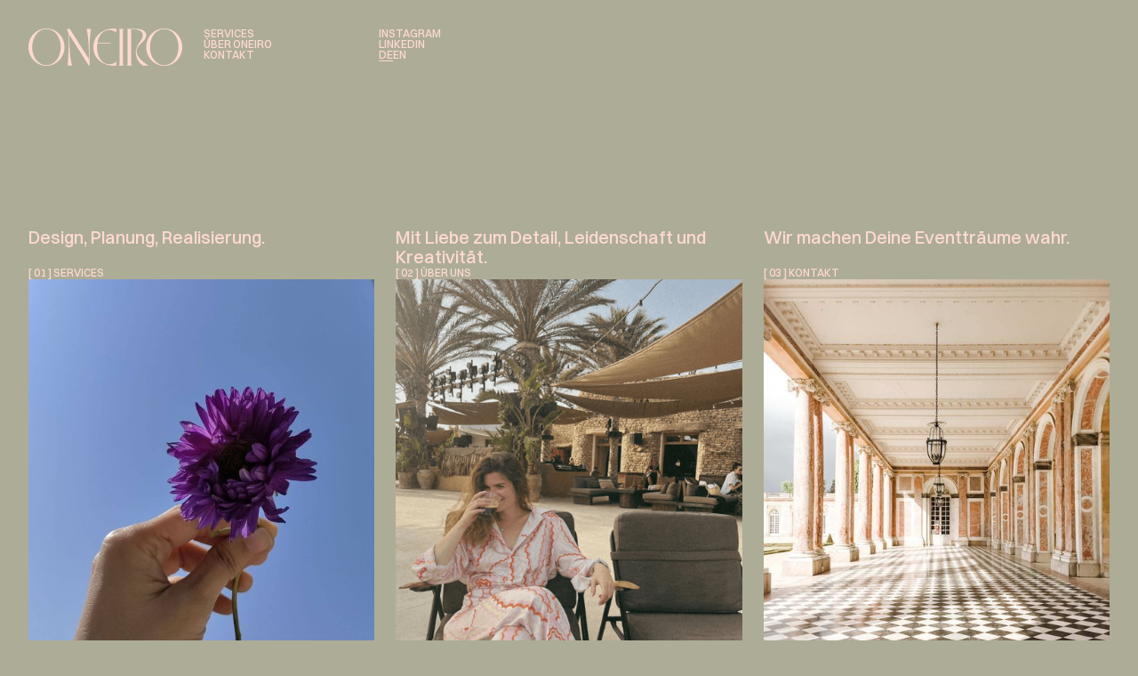

--- FILE ---
content_type: text/html
request_url: https://www.oneiro-events.ch/
body_size: 7649
content:
<!DOCTYPE html><!-- This site was created in Webflow. https://webflow.com --><!-- Last Published: Thu Jun 05 2025 09:00:55 GMT+0000 (Coordinated Universal Time) --><html data-wf-domain="www.oneiro-events.ch" data-wf-page="664eff5510a5fbe57be130fb" data-wf-site="66477735a8e52f3b709190e4" lang="en"><head><meta charset="utf-8"/><title>Oneiro [ Home ]</title><meta content="Design, Planung, Realisierung. Mit Liebe zum Detail, Leidenschaft und Kreativität. Wir machen Deine Eventträume wahr." name="description"/><meta content="Oneiro [ Home ]" property="og:title"/><meta content="Design, Planung, Realisierung. Mit Liebe zum Detail, Leidenschaft und Kreativität. Wir machen Deine Eventträume wahr." property="og:description"/><meta content="https://cdn.prod.website-files.com/66477735a8e52f3b709190e4/66e99efa8cbbc2c091ce8253_Oneiro_Events_Zurich_Switzerland.png" property="og:image"/><meta content="Oneiro [ Home ]" property="twitter:title"/><meta content="Design, Planung, Realisierung. Mit Liebe zum Detail, Leidenschaft und Kreativität. Wir machen Deine Eventträume wahr." property="twitter:description"/><meta content="https://cdn.prod.website-files.com/66477735a8e52f3b709190e4/66e99efa8cbbc2c091ce8253_Oneiro_Events_Zurich_Switzerland.png" property="twitter:image"/><meta property="og:type" content="website"/><meta content="summary_large_image" name="twitter:card"/><meta content="width=device-width, initial-scale=1" name="viewport"/><meta content="Webflow" name="generator"/><link href="https://cdn.prod.website-files.com/66477735a8e52f3b709190e4/css/oneiro-events.webflow.shared.002444cb2.css" rel="stylesheet" type="text/css"/><style>@media (min-width:992px) {html.w-mod-js:not(.w-mod-ix) [data-w-id="c670fb97-77f2-fa90-950d-16ce255f0d8f"] {-webkit-transform:translate3d(0px, 0, 0) scale3d(1, 1, 1) rotateX(0) rotateY(0) rotateZ(0) skew(0, 0);-moz-transform:translate3d(0px, 0, 0) scale3d(1, 1, 1) rotateX(0) rotateY(0) rotateZ(0) skew(0, 0);-ms-transform:translate3d(0px, 0, 0) scale3d(1, 1, 1) rotateX(0) rotateY(0) rotateZ(0) skew(0, 0);transform:translate3d(0px, 0, 0) scale3d(1, 1, 1) rotateX(0) rotateY(0) rotateZ(0) skew(0, 0);}html.w-mod-js:not(.w-mod-ix) [data-w-id="ba5b85e1-3f96-e514-4657-0bb1e1bfd326"] {-webkit-transform:translate3d(0px, 0, 0) scale3d(1, 1, 1) rotateX(0) rotateY(0) rotateZ(0) skew(0, 0);-moz-transform:translate3d(0px, 0, 0) scale3d(1, 1, 1) rotateX(0) rotateY(0) rotateZ(0) skew(0, 0);-ms-transform:translate3d(0px, 0, 0) scale3d(1, 1, 1) rotateX(0) rotateY(0) rotateZ(0) skew(0, 0);transform:translate3d(0px, 0, 0) scale3d(1, 1, 1) rotateX(0) rotateY(0) rotateZ(0) skew(0, 0);}html.w-mod-js:not(.w-mod-ix) [data-w-id="7731f0e7-385b-a865-9f14-a9cdf2f41309"] {-webkit-transform:translate3d(0px, 0, 0) scale3d(1, 1, 1) rotateX(0) rotateY(0) rotateZ(0) skew(0, 0);-moz-transform:translate3d(0px, 0, 0) scale3d(1, 1, 1) rotateX(0) rotateY(0) rotateZ(0) skew(0, 0);-ms-transform:translate3d(0px, 0, 0) scale3d(1, 1, 1) rotateX(0) rotateY(0) rotateZ(0) skew(0, 0);transform:translate3d(0px, 0, 0) scale3d(1, 1, 1) rotateX(0) rotateY(0) rotateZ(0) skew(0, 0);}html.w-mod-js:not(.w-mod-ix) [data-w-id="93589e86-8eaa-8b16-4e0b-978d842319a7"] {-webkit-transform:translate3d(0px, 0, 0) scale3d(1, 1, 1) rotateX(0) rotateY(0) rotateZ(0) skew(0, 0);-moz-transform:translate3d(0px, 0, 0) scale3d(1, 1, 1) rotateX(0) rotateY(0) rotateZ(0) skew(0, 0);-ms-transform:translate3d(0px, 0, 0) scale3d(1, 1, 1) rotateX(0) rotateY(0) rotateZ(0) skew(0, 0);transform:translate3d(0px, 0, 0) scale3d(1, 1, 1) rotateX(0) rotateY(0) rotateZ(0) skew(0, 0);}html.w-mod-js:not(.w-mod-ix) [data-w-id="b5396237-bca0-2463-d8ad-52833226cabc"] {-webkit-transform:translate3d(0px, 0, 0) scale3d(1, 1, 1) rotateX(0) rotateY(0) rotateZ(0) skew(0, 0);-moz-transform:translate3d(0px, 0, 0) scale3d(1, 1, 1) rotateX(0) rotateY(0) rotateZ(0) skew(0, 0);-ms-transform:translate3d(0px, 0, 0) scale3d(1, 1, 1) rotateX(0) rotateY(0) rotateZ(0) skew(0, 0);transform:translate3d(0px, 0, 0) scale3d(1, 1, 1) rotateX(0) rotateY(0) rotateZ(0) skew(0, 0);}}</style><script type="text/javascript">!function(o,c){var n=c.documentElement,t=" w-mod-";n.className+=t+"js",("ontouchstart"in o||o.DocumentTouch&&c instanceof DocumentTouch)&&(n.className+=t+"touch")}(window,document);</script><link href="https://cdn.prod.website-files.com/66477735a8e52f3b709190e4/664efcff6b03ded9a53702e7_Oneiro_Favicon_32.png" rel="shortcut icon" type="image/x-icon"/><link href="https://cdn.prod.website-files.com/66477735a8e52f3b709190e4/664efd1ba06acb2779e58733_Oneiro_Favicon.png" rel="apple-touch-icon"/><script async="" src="https://www.googletagmanager.com/gtag/js?id=G-B4H4HMGE6V"></script><script type="text/javascript">window.dataLayer = window.dataLayer || [];function gtag(){dataLayer.push(arguments);}gtag('set', 'developer_id.dZGVlNj', true);gtag('js', new Date());gtag('config', 'G-B4H4HMGE6V');</script><style>
body {-webkit-font-smoothing: antialiased; -moz-osx-font-smoothing: grayscale;}
</style>

<!-- Weglot integration -->
<script type="text/javascript" src="https://cdn.weglot.com/weglot.min.js"></script>
<script>
    Weglot.initialize({
        api_key: 'wg_7e823171ce2da8ae446bfbe95388b2546'
    });
</script><!-- mobile 100vh --> 
<style>
  @media screen and (max-width: 992px) {
    .nav-mobile-background {
      height: 100vh; /* Fallback for browsers that do not support CSS variables */
      height: calc(var(--vh, 1vh) * 100);
    }
  }
</style><script type="text/javascript">window.__WEBFLOW_CURRENCY_SETTINGS = {"currencyCode":"USD","symbol":"$","decimal":".","fractionDigits":2,"group":",","template":"{{wf {\"path\":\"symbol\",\"type\":\"PlainText\"} }} {{wf {\"path\":\"amount\",\"type\":\"CommercePrice\"} }} {{wf {\"path\":\"currencyCode\",\"type\":\"PlainText\"} }}","hideDecimalForWholeNumbers":false};</script></head><body class="body-olive-1"><div class="w-embed"><style>
@media (max-width: 1500px) and (min-width: 991px) {
    .fixed-height {
        height: 2.75rem;
    }
}
@media (max-width: 991px) and (min-width: 767px) {
    .fixed-height {
        height: 4.25rem;
    }
}
</style></div><nav class="navigation"><div class="grid nav"><div id="w-node-_857933e2-dcff-3d3e-cd42-251d8860e704-8860e702" class="nav-link"><a href="/" aria-current="page" class="logo-wrapper w-inline-block w--current"><div class="logo text-color-coral-2 w-embed"><?xml version="1.0" encoding="UTF-8"?><svg id="Layer_2" xmlns="http://www.w3.org/2000/svg" viewBox="0 0 500 122.19"><defs><style>.cls-1{fill:currentColor;}</style></defs><g id="Layer_1-2"><path class="cls-1" d="m0,60.91C0,26.58,26.4,0,58.51,0s58.51,26.58,58.51,60.91-26.4,61.28-58.51,61.28S0,95.43,0,60.91Zm105.03,0C105.03,26.58,83.99,1.85,58.51,1.85S12,26.58,12,60.91s21.04,59.25,46.52,59.25,46.52-24.73,46.52-59.25Z"/><path class="cls-1" d="m127.54,121.09v-.19c.55-7.57,2.58-38.95,2.95-60.91.37-22.89.55-29.53.37-36.18-.19-9.41-3.32-16.06-6.83-22.7h10.15l62.39,98.94-.19-13.47c0-44.12-4.06-71.62-7.38-85.28v-.18h14.21v.18c-1.48,9.23-4.43,36.73-4.61,57.78-.37,33.04-.19,49.65-.19,62.02h-2.4l-63.13-100.42c.18,21.6.18,25.84.55,34.52,1.85,43.93,5.72,55.01,8.31,65.71v.19h-14.21Z"/><path class="cls-1" d="m224.07,47.44h42.82v1.84h-43.19c-.55,3.88-.74,7.75-.74,11.81,0,29.16,14.03,55.56,39.32,56.12,8.68.18,16.98-2.95,22.7-8.12h.19v12.37c-3.32.37-5.72.37-8.68.37-33.6,0-65.53-22.52-65.53-60.73S242.89.37,276.49.37c2.95,0,5.35,0,8.68.37v12.37h-.19c-5.72-5.17-14.03-8.31-22.7-8.12-21.23.55-34.52,19.2-38.21,42.45Z"/><path class="cls-1" d="m293.46,121.09v-.19c3.14-2.22,2.95-5.54,2.95-8.12V9.42c0-2.59.18-5.91-2.95-8.12v-.18h16.8v.18c-3.14,2.22-2.95,5.54-2.95,8.12v103.37c0,2.58-.18,5.91,2.95,8.12v.19h-16.8Z"/><path class="cls-1" d="m319.67,121.09v-.19c3.14-2.22,2.95-5.54,2.95-8.12V9.42c0-2.59.19-5.91-2.95-8.12v-.18h28.24c20.86,0,35.07,6.64,34.89,21.04-.37,22.15-31.19,28.8-31.19,52.05,0,17.72,17.9,34.33,38.58,46.89h-18.27c-17.53-12-24.18-31.19-22.52-47.44,2.58-25.29,21.6-32.67,22.15-50.39.37-13.84-10.71-20.3-29.35-20.3h-8.68v109.83c0,2.58-.18,5.91,2.95,8.12v.19h-16.8Z"/><path class="cls-1" d="m382.97,60.91c0-34.33,26.4-60.91,58.51-60.91s58.51,26.58,58.51,60.91-26.4,61.28-58.51,61.28-58.51-26.76-58.51-61.28Zm105.03,0c0-34.33-21.04-59.07-46.52-59.07s-46.52,24.73-46.52,59.07,21.04,59.25,46.52,59.25,46.52-24.73,46.52-59.25Z"/></g></svg></div></a></div><div class="nav-link button-mobile"><div class="close-button-wrapper"><a href="#" class="arrow-wrapper home text-color-coral-2 w-inline-block"><div class="tiny-text-caps underlined-text">close</div></a></div><a href="#" class="menu-button-wrapper text-color-coral-2 w-inline-block"><div class="tiny-text-caps">Menu</div></a></div><div class="nav-link mobile-hide"><a href="/services" class="nav-link-arrow-wrapper text-color-coral-2 w-inline-block"><div class="tiny-text-caps">Services</div></a><a href="/ueber-uns" class="nav-link-arrow-wrapper text-color-coral-2 w-inline-block"><div class="tiny-text-caps">Über Oneiro</div></a><a id="contact-button" href="#" class="nav-link-arrow-wrapper kontakt text-color-coral-2 w-inline-block"><div class="tiny-text-caps">Kontakt</div></a><a href="/portfolio" class="nav-link-arrow-wrapper text-color-coral-2 hide w-inline-block"><div class="tiny-text-caps">Portfolio</div></a></div><div id="w-node-_857933e2-dcff-3d3e-cd42-251d8860e721-8860e702" class="nav-link"><a href="https://www.instagram.com/oneiro_events/" target="_blank" class="nav-link-arrow-wrapper text-color-coral-2 mobile-hide w-inline-block"><div class="tiny-text-caps">Instagram</div></a><a href="https://www.linkedin.com/company/oneiro-events" target="_blank" class="nav-link-arrow-wrapper text-color-coral-2 mobile-hide w-inline-block"><div class="tiny-text-caps">Linkedin</div></a><div data-w-id="6f6165a3-2b8a-828e-de4a-dbb8aabd84b6" class="wg-element-wrapper sw1"><a lang="de" data-w-id="6f6165a3-2b8a-828e-de4a-dbb8aabd84b7" href="#" class="wg-selector-1 s1 w-inline-block"><div class="tiny-text-caps text-color-coral-2">DE</div><div class="wg-selector-highlight-wrapper"><div class="wg-selector-highlight h1 background-color-coral-2"></div></div></a><a lang="en" data-w-id="6f6165a3-2b8a-828e-de4a-dbb8aabd84bc" href="#" class="wg-selector-1 s2 w-inline-block"><div class="tiny-text-caps text-color-coral-2">EN</div><div class="wg-selector-highlight-wrapper"><div class="wg-selector-highlight h2 background-color-coral-2"></div></div></a></div></div></div><div class="nav-mobile-background background-color-sky"><div class="nav-link mobile-1"><a href="/services" class="nav-link-arrow-wrapper text-color-coral-2 w-inline-block"><div class="tiny-text-caps">Services</div></a><a href="/ueber-uns" class="nav-link-arrow-wrapper text-color-coral-2 w-inline-block"><div class="tiny-text-caps">Über Oneiro</div></a><a href="#" class="nav-link-arrow-wrapper text-color-coral-2 hide w-inline-block"><div class="tiny-text-caps">Portfolio</div></a></div><div class="nav-link mobile-2"><a data-w-id="857933e2-dcff-3d3e-cd42-251d8860e750" href="#" class="nav-link-arrow-wrapper text-color-coral-2 w-inline-block"><div class="tiny-text-caps">Kontakt</div></a><a href="#" class="nav-link-arrow-wrapper text-color-coral-2 w-inline-block"><div class="tiny-text-caps">Instagram</div></a><a href="#" class="nav-link-arrow-wrapper text-color-coral-2 w-inline-block"><div class="tiny-text-caps">Linkedin</div></a></div></div><div class="nav-dark-background background-color-coral-1"></div></nav><div class="contact-wrapper"><div class="contact"><div id="close-contact-button" data-w-id="07dc1689-b2ed-06b4-a4b2-42aff39502dd" class="close"><img loading="lazy" src="https://cdn.prod.website-files.com/66477735a8e52f3b709190e4/66bf430a86169441a17c85fd_X.svg" alt="" class="x"/></div><div class="scroll-down"><img loading="lazy" src="https://cdn.prod.website-files.com/66477735a8e52f3b709190e4/66e540e44b537205d48d0278_Oneiro_Arrow.png" alt="" class="x"/></div><div class="main-container"><div class="content-wrapper kontakt"><div class="element-wrapper gap-xl kontakt"><div class="content-container"><div class="element-wrapper gap-xs"><h3>Wir freuen uns von Dir zu hören.</h3><p>Ob Du spezifische Fragen hast oder einfach ein Kennenlernen vereinbaren möchtest – fülle unser Formular aus, und wir melden uns bei Dir.</p></div></div><div class="scroll-wrapper gap-l"><div class="form w-form"><form id="email-form" name="email-form" data-name="Email Form" method="get" class="element-wrapper gap-s" data-wf-page-id="664eff5510a5fbe57be130fb" data-wf-element-id="07dc1689-b2ed-06b4-a4b2-42aff39502e9"><div class="element-wrapper gap-xxxs"><label for="Name-3" class="tiny-text-caps">Name</label><input class="text-field w-input" maxlength="256" name="Name" data-name="Name" placeholder="[ Dein Name ]" type="text" id="Name-3" required=""/></div><div class="field-wrapper"><div class="element-wrapper gap-xxxs field"><label for="Telefon-3" class="tiny-text-caps">Telefonnummer</label><input class="text-field w-input" maxlength="256" name="Telefon" data-name="Telefon" placeholder="[ Deine Telefonnummer ]" type="tel" id="Telefon-3" required=""/></div><div class="element-wrapper gap-xxxs field"><label for="Email-3" class="tiny-text-caps">Emailadresse</label><input class="text-field w-input" maxlength="256" name="Email" data-name="Email" placeholder="[ Deine Emailadresse ]" type="email" id="Email-3" required=""/></div></div><div class="element-wrapper gap-xxxs"><label for="Nachricht-3" class="tiny-text-caps">Nachricht</label><textarea id="Nachricht-3" name="Nachricht" maxlength="5000" data-name="Nachricht" placeholder="[ Deine Nachricht ]" required="" class="text-area w-input"></textarea></div><div class="arrow-wrapper"><div class="arrow-icon-wrapper"><p class="arrow huge">↳</p></div><input type="submit" data-wait="Bitte warten..." class="form-button w-button" value="Absenden"/></div></form><div class="success-message w-form-done"><div>Vielen Dank! Wir haben Deine Anfrage erhalten und melden uns so bald wie möglich bei Dir.</div></div><div class="error-message w-form-fail"><div>Hoppla. Hier ist wohl etwas schief gelaufen. Bitte versuche es erneut. </div></div></div><div class="element-wrapper gap-xxxs"><p>+41 79 728 51 75, <a href="mailto:anianias@oneiro-events.ch?subject=%5B%20Meine%20Anfrage%20%5D%20Oneiro" class="text-link text-color-night">anianias@oneiro-events.ch</a></p><p><a href="https://www.instagram.com/oneiro_events/?igsh=dml5Mno4NDFzZ2x0" target="_blank" class="text-link text-color-night">Instagram</a>, <a href="https://www.linkedin.com/company/oneiro-events" target="_blank" class="text-link text-color-night">Linkedin</a></p></div></div></div></div></div></div><div id="click-out" data-w-id="f15a586c-c7f9-1948-ffda-16db7505b86f" class="click-out"></div></div><div class="main-page-wrapper"><section class="section top-of-page home"><div class="main-container"><div class="element-wrapper gap-xxxs show-mobile bottom-margin"><h1 class="heading-1-small">Design, Planung, Realisierung.</h1><h1 class="heading-1-small">Mit Liebe zum Detail, Leidenschaft und Kreativität.</h1><h1 class="heading-1-small">Wir machen Ihre Eventträume wahr.</h1></div><div class="grid _3-columns"><div class="column-wrapper"><div class="element-wrapper gap-s"><div class="element-wrapper gap-l"><h1 class="heading-1-small hide-mobile fixed-height">Design, Planung, Realisierung.</h1><h6>[ 01 ] Services</h6></div><div class="collection-list-wrapper-full w-dyn-list"><div role="list" class="element-wrapper gap-l w-dyn-items"><div role="listitem" class="collection-item-full w-dyn-item"><a data-w-id="9e4607f9-e2f5-0604-576a-6837fe49e401" href="/services" class="grid-item-wrapper text-color-coral-2 w-inline-block"><img src="https://cdn.prod.website-files.com/66477735a8e52f3b7091913c/666adedb22248aece13fdd65_Oneiro_Events_Hochzeit_Wedding_Switzerland_Zurich_12.jpeg" loading="lazy" alt="" sizes="(max-width: 767px) 100vw, 33vw" srcset="https://cdn.prod.website-files.com/66477735a8e52f3b7091913c/666adedb22248aece13fdd65_Oneiro_Events_Hochzeit_Wedding_Switzerland_Zurich_12-p-500.jpeg 500w, https://cdn.prod.website-files.com/66477735a8e52f3b7091913c/666adedb22248aece13fdd65_Oneiro_Events_Hochzeit_Wedding_Switzerland_Zurich_12-p-800.jpeg 800w, https://cdn.prod.website-files.com/66477735a8e52f3b7091913c/666adedb22248aece13fdd65_Oneiro_Events_Hochzeit_Wedding_Switzerland_Zurich_12.jpeg 1080w" class="grid-image"/><div class="element-wrapper gap-xs"><div class="inline-text-wrapper"><div class="tiny-text-caps">[</div><div class="tiny-text-caps">05</div><div class="tiny-text-caps">/ 07 ]</div></div><div class="element-wrapper gap-xxxs"><h5>Unterhaltungsprogramme</h5><p>Wir kreieren das perfekte Unterhaltungsprogramm für Dein Event.</p></div></div><div data-w-id="c670fb97-77f2-fa90-950d-16ce255f0d8f" class="arrow-wrapper"><div class="arrow-icon-wrapper"><p class="arrow">↳</p></div><div class="tiny-text-caps">Alle Services entdecken</div></div></a></div><div role="listitem" class="collection-item-full w-dyn-item"><a data-w-id="9e4607f9-e2f5-0604-576a-6837fe49e401" href="/services" class="grid-item-wrapper text-color-coral-2 w-inline-block"><img src="https://cdn.prod.website-files.com/66477735a8e52f3b7091913c/666adf00becbb9e143872ca5_Oneiro_Events_Hochzeit_Wedding_Switzerland_Zurich_20.jpg" loading="lazy" alt="" sizes="(max-width: 767px) 100vw, 33vw" srcset="https://cdn.prod.website-files.com/66477735a8e52f3b7091913c/666adf00becbb9e143872ca5_Oneiro_Events_Hochzeit_Wedding_Switzerland_Zurich_20-p-500.jpg 500w, https://cdn.prod.website-files.com/66477735a8e52f3b7091913c/666adf00becbb9e143872ca5_Oneiro_Events_Hochzeit_Wedding_Switzerland_Zurich_20-p-800.jpg 800w, https://cdn.prod.website-files.com/66477735a8e52f3b7091913c/666adf00becbb9e143872ca5_Oneiro_Events_Hochzeit_Wedding_Switzerland_Zurich_20-p-1080.jpg 1080w, https://cdn.prod.website-files.com/66477735a8e52f3b7091913c/666adf00becbb9e143872ca5_Oneiro_Events_Hochzeit_Wedding_Switzerland_Zurich_20-p-1600.jpg 1600w, https://cdn.prod.website-files.com/66477735a8e52f3b7091913c/666adf00becbb9e143872ca5_Oneiro_Events_Hochzeit_Wedding_Switzerland_Zurich_20.jpg 2432w" class="grid-image"/><div class="element-wrapper gap-xs"><div class="inline-text-wrapper"><div class="tiny-text-caps">[</div><div class="tiny-text-caps">03</div><div class="tiny-text-caps">/ 07 ]</div></div><div class="element-wrapper gap-xxxs"><h5>Cateringservices</h5><p>Gemeinsam finden wir den passenden Cateringservice. </p></div></div><div data-w-id="c670fb97-77f2-fa90-950d-16ce255f0d8f" class="arrow-wrapper"><div class="arrow-icon-wrapper"><p class="arrow">↳</p></div><div class="tiny-text-caps">Alle Services entdecken</div></div></a></div></div></div></div></div><div class="column-wrapper"><div class="element-wrapper gap-s"><div class="element-wrapper gap-l"><h1 class="heading-1-small hide-mobile fixed-height">Mit Liebe zum Detail, Leidenschaft und Kreativität.</h1><h6>[ 02 ] Über uns</h6></div><div class="element-wrapper gap-l"><a data-w-id="93589e86-8eaa-8b16-4e0b-978d842319a0" href="/ueber-uns" class="grid-item-wrapper text-color-coral-2 w-inline-block"><img src="https://cdn.prod.website-files.com/66477735a8e52f3b709190e4/6791f87cfe4182e7da8162dd_Oneiro_Events_Hochzeit_Wedding_Switzerland_Zurich_Angeliki_Nianias.png" loading="lazy" sizes="(max-width: 767px) 100vw, 33vw" srcset="https://cdn.prod.website-files.com/66477735a8e52f3b709190e4/6791f87cfe4182e7da8162dd_Oneiro_Events_Hochzeit_Wedding_Switzerland_Zurich_Angeliki_Nianias-p-500.png 500w, https://cdn.prod.website-files.com/66477735a8e52f3b709190e4/6791f87cfe4182e7da8162dd_Oneiro_Events_Hochzeit_Wedding_Switzerland_Zurich_Angeliki_Nianias.png 533w" alt="Angeliki Angie Nianias Oneiro Events Hochzeit Wedding Schweiz Switzerland" class="grid-image"/><div class="element-wrapper gap-xxxs"><h5>Angie Nianias</h5><p>Mit einem strahlenden Lächeln, einem ausgeprägten Organisationstalent und einer grossen Liebe zum Detail stehe ich bereit, um Deine Veranstaltungsträume wahr werden zu lassen. Mode und Design sind meine Leidenschaft, und ich bin verrückt nach Blumen! Nichts erfüllt mich mehr, als anderen ein Lächeln ins Gesicht zu zaubern.</p></div><div data-w-id="93589e86-8eaa-8b16-4e0b-978d842319a7" class="arrow-wrapper"><div class="arrow-icon-wrapper"><p class="arrow">↳</p></div><div class="tiny-text-caps">Mehr erfahren</div></div></a><a data-w-id="ba5b85e1-3f96-e514-4657-0bb1e1bfd321" href="/ueber-uns" class="grid-item-wrapper text-color-coral-2 w-inline-block"><img src="https://cdn.prod.website-files.com/66477735a8e52f3b709190e4/66504dec9c7d9be7e2b0f474_Oneiro_Events_Hochzeit_Wedding_Switzerland_Zurich_21.jpg" loading="lazy" sizes="(max-width: 767px) 100vw, 33vw" srcset="https://cdn.prod.website-files.com/66477735a8e52f3b709190e4/66504dec9c7d9be7e2b0f474_Oneiro_Events_Hochzeit_Wedding_Switzerland_Zurich_21-p-500.jpg 500w, https://cdn.prod.website-files.com/66477735a8e52f3b709190e4/66504dec9c7d9be7e2b0f474_Oneiro_Events_Hochzeit_Wedding_Switzerland_Zurich_21-p-800.jpg 800w, https://cdn.prod.website-files.com/66477735a8e52f3b709190e4/66504dec9c7d9be7e2b0f474_Oneiro_Events_Hochzeit_Wedding_Switzerland_Zurich_21-p-1080.jpg 1080w, https://cdn.prod.website-files.com/66477735a8e52f3b709190e4/66504dec9c7d9be7e2b0f474_Oneiro_Events_Hochzeit_Wedding_Switzerland_Zurich_21-p-1600.jpg 1600w, https://cdn.prod.website-files.com/66477735a8e52f3b709190e4/66504dec9c7d9be7e2b0f474_Oneiro_Events_Hochzeit_Wedding_Switzerland_Zurich_21-p-2000.jpg 2000w, https://cdn.prod.website-files.com/66477735a8e52f3b709190e4/66504dec9c7d9be7e2b0f474_Oneiro_Events_Hochzeit_Wedding_Switzerland_Zurich_21-p-2600.jpg 2600w, https://cdn.prod.website-files.com/66477735a8e52f3b709190e4/66504dec9c7d9be7e2b0f474_Oneiro_Events_Hochzeit_Wedding_Switzerland_Zurich_21.jpg 4159w" alt="" class="grid-image"/><div class="element-wrapper gap-xxxs"><h5>Oneiro Events GmbH</h5><p>Unser Ziel ist es, Eure individuellen Wünsche und Bedürfnisse zu verstehen und massgeschneiderte Veranstaltungslösungen zu bieten. Ob Geburtstage, Hochzeiten, Jubiläen oder Team-Events – wir verwandeln Deine Ideen in unvergessliche Erlebnisse.</p></div><div data-w-id="ba5b85e1-3f96-e514-4657-0bb1e1bfd326" class="arrow-wrapper"><div class="arrow-icon-wrapper"><p class="arrow">↳</p></div><div class="tiny-text-caps">Mehr erfahren</div></div></a></div></div></div><div class="column-wrapper"><div class="element-wrapper gap-s"><div class="element-wrapper gap-l"><h1 class="heading-1-small hide-mobile fixed-height">Wir machen Deine Eventträume wahr.</h1><h6>[ 03 ] Kontakt</h6></div><div class="element-wrapper gap-l"><a data-w-id="b5396237-bca0-2463-d8ad-52833226cab5" href="#" class="grid-item-wrapper text-color-coral-2 w-inline-block"><img src="https://cdn.prod.website-files.com/66477735a8e52f3b709190e4/66504df023c5073fb42c2648_Oneiro_Events_Hochzeit_Wedding_Switzerland_Zurich_28.jpeg" loading="lazy" sizes="(max-width: 767px) 100vw, 33vw" srcset="https://cdn.prod.website-files.com/66477735a8e52f3b709190e4/66504df023c5073fb42c2648_Oneiro_Events_Hochzeit_Wedding_Switzerland_Zurich_28-p-500.jpeg 500w, https://cdn.prod.website-files.com/66477735a8e52f3b709190e4/66504df023c5073fb42c2648_Oneiro_Events_Hochzeit_Wedding_Switzerland_Zurich_28-p-800.jpeg 800w, https://cdn.prod.website-files.com/66477735a8e52f3b709190e4/66504df023c5073fb42c2648_Oneiro_Events_Hochzeit_Wedding_Switzerland_Zurich_28-p-1080.jpeg 1080w, https://cdn.prod.website-files.com/66477735a8e52f3b709190e4/66504df023c5073fb42c2648_Oneiro_Events_Hochzeit_Wedding_Switzerland_Zurich_28-p-1600.jpeg 1600w, https://cdn.prod.website-files.com/66477735a8e52f3b709190e4/66504df023c5073fb42c2648_Oneiro_Events_Hochzeit_Wedding_Switzerland_Zurich_28.jpeg 2448w" alt="Oneiro Events Hochzeit Wedding Schweiz Switzerland" class="grid-image"/><div class="element-wrapper gap-xxxs"><h5>Schreibe uns eine Nachricht</h5><p>Ob Hochzeit, Geburtstag oder Firmenevent – wir freuen uns, Deine Vision umzusetzen. Kontaktiere uns, und gemeinsam schaffen wir ein unvergessliches Erlebnis.</p></div><div data-w-id="b5396237-bca0-2463-d8ad-52833226cabc" class="arrow-wrapper"><div class="arrow-icon-wrapper"><p class="arrow">↳</p></div><div class="tiny-text-caps">Jetzt kontaktieren</div></div></a><div data-w-id="fdaca054-fdcb-67fd-e37f-bd8f055552fa" class="grid-item-wrapper text-color-coral-2"><img src="https://cdn.prod.website-files.com/66477735a8e52f3b709190e4/66bf1f44518dc3776aebb905_Oneiro_Events_Hochzeit_Wedding_Switzerland_Zurich_41.jpg" loading="lazy" sizes="(max-width: 767px) 100vw, 33vw" srcset="https://cdn.prod.website-files.com/66477735a8e52f3b709190e4/66bf1f44518dc3776aebb905_Oneiro_Events_Hochzeit_Wedding_Switzerland_Zurich_41-p-500.jpg 500w, https://cdn.prod.website-files.com/66477735a8e52f3b709190e4/66bf1f44518dc3776aebb905_Oneiro_Events_Hochzeit_Wedding_Switzerland_Zurich_41-p-800.jpg 800w, https://cdn.prod.website-files.com/66477735a8e52f3b709190e4/66bf1f44518dc3776aebb905_Oneiro_Events_Hochzeit_Wedding_Switzerland_Zurich_41-p-1080.jpg 1080w, https://cdn.prod.website-files.com/66477735a8e52f3b709190e4/66bf1f44518dc3776aebb905_Oneiro_Events_Hochzeit_Wedding_Switzerland_Zurich_41-p-1600.jpg 1600w, https://cdn.prod.website-files.com/66477735a8e52f3b709190e4/66bf1f44518dc3776aebb905_Oneiro_Events_Hochzeit_Wedding_Switzerland_Zurich_41-p-2000.jpg 2000w, https://cdn.prod.website-files.com/66477735a8e52f3b709190e4/66bf1f44518dc3776aebb905_Oneiro_Events_Hochzeit_Wedding_Switzerland_Zurich_41.jpg 4000w" alt="Oneiro Events Hochzeit Wedding Schweiz Switzerland" class="grid-image"/><div class="element-wrapper gap-xxxs"><h5>Kontaktinformationen</h5><p>+41 79 728 51 75, <a href="mailto:anianias@oneiro-events.ch?subject=%5B%20Meine%20Anfrage%20%5D%20Oneiro" class="text-link text-color-coral-2">anianias@oneiro-events.ch</a></p></div></div></div></div></div><div class="column-wrapper portfolio-hide"><div class="element-wrapper gap-s"><div class="element-wrapper gap-l"><h1 class="heading-1-small hide-mobile fixed-height">Wir machen Ihre Eventträume wahr.</h1><h6>[ 03 ] Portfolio</h6></div><div class="collection-list-wrapper-full w-dyn-list"><div role="list" class="element-wrapper gap-l w-dyn-items"><div role="listitem" class="collection-item-full w-dyn-item"><a data-w-id="7731f0e7-385b-a865-9f14-a9cdf2f41304" href="/portfolio/sarah-noldi" class="grid-item-wrapper text-color-coral-2 w-inline-block"><img src="https://cdn.prod.website-files.com/66477735a8e52f3b7091913c/66585dee25d232a465f9803b_Oneiro_Events_Hochzeit_Wedding_Switzerland_Zurich_3.jpeg" loading="lazy" alt="" sizes="100vw" srcset="https://cdn.prod.website-files.com/66477735a8e52f3b7091913c/66585dee25d232a465f9803b_Oneiro_Events_Hochzeit_Wedding_Switzerland_Zurich_3-p-500.jpeg 500w, https://cdn.prod.website-files.com/66477735a8e52f3b7091913c/66585dee25d232a465f9803b_Oneiro_Events_Hochzeit_Wedding_Switzerland_Zurich_3-p-800.jpeg 800w, https://cdn.prod.website-files.com/66477735a8e52f3b7091913c/66585dee25d232a465f9803b_Oneiro_Events_Hochzeit_Wedding_Switzerland_Zurich_3-p-1080.jpeg 1080w, https://cdn.prod.website-files.com/66477735a8e52f3b7091913c/66585dee25d232a465f9803b_Oneiro_Events_Hochzeit_Wedding_Switzerland_Zurich_3-p-1600.jpeg 1600w, https://cdn.prod.website-files.com/66477735a8e52f3b7091913c/66585dee25d232a465f9803b_Oneiro_Events_Hochzeit_Wedding_Switzerland_Zurich_3-p-2000.jpeg 2000w, https://cdn.prod.website-files.com/66477735a8e52f3b7091913c/66585dee25d232a465f9803b_Oneiro_Events_Hochzeit_Wedding_Switzerland_Zurich_3.jpeg 3024w" class="grid-image"/><div class="element-wrapper gap-xxxs"><h5>Sarah &amp; Noldi</h5><p>Lorem Ipsum</p></div><div data-w-id="7731f0e7-385b-a865-9f14-a9cdf2f41309" class="arrow-wrapper"><div class="arrow-icon-wrapper"><p class="arrow">↳</p></div><div class="tiny-text-caps">Mehr erfahren</div></div></a></div><div role="listitem" class="collection-item-full w-dyn-item"><a data-w-id="7731f0e7-385b-a865-9f14-a9cdf2f41304" href="/portfolio/livia-fritz" class="grid-item-wrapper text-color-coral-2 w-inline-block"><img src="https://cdn.prod.website-files.com/66477735a8e52f3b7091913c/66585e31b8fad28888b51337_Oneiro_Events_Hochzeit_Wedding_Switzerland_Zurich_10.jpg" loading="lazy" alt="" sizes="100vw" srcset="https://cdn.prod.website-files.com/66477735a8e52f3b7091913c/66585e31b8fad28888b51337_Oneiro_Events_Hochzeit_Wedding_Switzerland_Zurich_10-p-500.jpg 500w, https://cdn.prod.website-files.com/66477735a8e52f3b7091913c/66585e31b8fad28888b51337_Oneiro_Events_Hochzeit_Wedding_Switzerland_Zurich_10-p-800.jpg 800w, https://cdn.prod.website-files.com/66477735a8e52f3b7091913c/66585e31b8fad28888b51337_Oneiro_Events_Hochzeit_Wedding_Switzerland_Zurich_10-p-1080.jpg 1080w, https://cdn.prod.website-files.com/66477735a8e52f3b7091913c/66585e31b8fad28888b51337_Oneiro_Events_Hochzeit_Wedding_Switzerland_Zurich_10-p-1600.jpg 1600w, https://cdn.prod.website-files.com/66477735a8e52f3b7091913c/66585e31b8fad28888b51337_Oneiro_Events_Hochzeit_Wedding_Switzerland_Zurich_10.jpg 2433w" class="grid-image"/><div class="element-wrapper gap-xxxs"><h5>Livia &amp; Fritz</h5><p>Lorem Ipsum</p></div><div data-w-id="7731f0e7-385b-a865-9f14-a9cdf2f41309" class="arrow-wrapper"><div class="arrow-icon-wrapper"><p class="arrow">↳</p></div><div class="tiny-text-caps">Mehr erfahren</div></div></a></div></div></div></div></div></div></div></section></div><div class="oneiro-footer night"><a href="/" aria-current="page" class="logo-wrapper small-footer w-inline-block w--current"><div class="logo text-color-coral-2 w-embed"><?xml version="1.0" encoding="UTF-8"?><svg id="Layer_2" xmlns="http://www.w3.org/2000/svg" viewBox="0 0 500 122.19"><defs><style>.cls-1{fill:currentColor;}</style></defs><g id="Layer_1-2"><path class="cls-1" d="m0,60.91C0,26.58,26.4,0,58.51,0s58.51,26.58,58.51,60.91-26.4,61.28-58.51,61.28S0,95.43,0,60.91Zm105.03,0C105.03,26.58,83.99,1.85,58.51,1.85S12,26.58,12,60.91s21.04,59.25,46.52,59.25,46.52-24.73,46.52-59.25Z"/><path class="cls-1" d="m127.54,121.09v-.19c.55-7.57,2.58-38.95,2.95-60.91.37-22.89.55-29.53.37-36.18-.19-9.41-3.32-16.06-6.83-22.7h10.15l62.39,98.94-.19-13.47c0-44.12-4.06-71.62-7.38-85.28v-.18h14.21v.18c-1.48,9.23-4.43,36.73-4.61,57.78-.37,33.04-.19,49.65-.19,62.02h-2.4l-63.13-100.42c.18,21.6.18,25.84.55,34.52,1.85,43.93,5.72,55.01,8.31,65.71v.19h-14.21Z"/><path class="cls-1" d="m224.07,47.44h42.82v1.84h-43.19c-.55,3.88-.74,7.75-.74,11.81,0,29.16,14.03,55.56,39.32,56.12,8.68.18,16.98-2.95,22.7-8.12h.19v12.37c-3.32.37-5.72.37-8.68.37-33.6,0-65.53-22.52-65.53-60.73S242.89.37,276.49.37c2.95,0,5.35,0,8.68.37v12.37h-.19c-5.72-5.17-14.03-8.31-22.7-8.12-21.23.55-34.52,19.2-38.21,42.45Z"/><path class="cls-1" d="m293.46,121.09v-.19c3.14-2.22,2.95-5.54,2.95-8.12V9.42c0-2.59.18-5.91-2.95-8.12v-.18h16.8v.18c-3.14,2.22-2.95,5.54-2.95,8.12v103.37c0,2.58-.18,5.91,2.95,8.12v.19h-16.8Z"/><path class="cls-1" d="m319.67,121.09v-.19c3.14-2.22,2.95-5.54,2.95-8.12V9.42c0-2.59.19-5.91-2.95-8.12v-.18h28.24c20.86,0,35.07,6.64,34.89,21.04-.37,22.15-31.19,28.8-31.19,52.05,0,17.72,17.9,34.33,38.58,46.89h-18.27c-17.53-12-24.18-31.19-22.52-47.44,2.58-25.29,21.6-32.67,22.15-50.39.37-13.84-10.71-20.3-29.35-20.3h-8.68v109.83c0,2.58-.18,5.91,2.95,8.12v.19h-16.8Z"/><path class="cls-1" d="m382.97,60.91c0-34.33,26.4-60.91,58.51-60.91s58.51,26.58,58.51,60.91-26.4,61.28-58.51,61.28-58.51-26.76-58.51-61.28Zm105.03,0c0-34.33-21.04-59.07-46.52-59.07s-46.52,24.73-46.52,59.07,21.04,59.25,46.52,59.25,46.52-24.73,46.52-59.25Z"/></g></svg></div></a><div class="footer-links-wrapper"><div class="footer-link-wrapper"><a id="w-node-_384d1705-8e37-e3b1-fddf-9241c3357139-c3357134" href="/services" class="footer-link text-color-coral-2 w-inline-block"><div class="tiny-text-caps mobile-centered">Services</div></a><a id="w-node-_384d1705-8e37-e3b1-fddf-9241c335713c-c3357134" href="/ueber-uns" class="footer-link text-color-coral-2 w-inline-block"><div class="tiny-text-caps mobile-centered">Über Oneiro</div></a><a id="w-node-_384d1705-8e37-e3b1-fddf-9241c335713f-c3357134" href="#" class="footer-link text-color-coral-2 hide w-inline-block"><div class="tiny-text-caps">Portfolio</div></a><a id="w-node-_384d1705-8e37-e3b1-fddf-9241c3357142-c3357134" data-w-id="384d1705-8e37-e3b1-fddf-9241c3357142" href="#" class="footer-link text-color-coral-2 w-inline-block"><div class="tiny-text-caps mobile-centered">Kontakt</div></a><a id="w-node-_384d1705-8e37-e3b1-fddf-9241c3357145-c3357134" href="/impressum-datenschutz" class="footer-link text-color-coral-2 w-inline-block"><div class="tiny-text-caps mobile-centered">Impressum &amp; Datenschutz</div></a><a href="https://www.instagram.com/oneiro_events/" target="_blank" class="footer-link text-color-coral-2 w-inline-block"><div class="tiny-text-caps mobile-centered">Instagram</div></a><a id="w-node-_384d1705-8e37-e3b1-fddf-9241c335714b-c3357134" href="https://www.linkedin.com/company/oneiro-events" target="_blank" class="footer-link text-color-coral-2 w-inline-block"><div class="tiny-text-caps mobile-centered">Linkedin</div></a></div><div class="tiny-text-caps text-align-right mobile-centered">Website by <a href="https://www.overthought.ch/" target="_blank" class="text-link text-color-coral-2">Overthought Studio</a></div></div></div><script src="https://d3e54v103j8qbb.cloudfront.net/js/jquery-3.5.1.min.dc5e7f18c8.js?site=66477735a8e52f3b709190e4" type="text/javascript" integrity="sha256-9/aliU8dGd2tb6OSsuzixeV4y/faTqgFtohetphbbj0=" crossorigin="anonymous"></script><script src="https://cdn.prod.website-files.com/66477735a8e52f3b709190e4/js/webflow.schunk.2d8aeb127ae22c9d.js" type="text/javascript"></script><script src="https://cdn.prod.website-files.com/66477735a8e52f3b709190e4/js/webflow.2836200e.432e5a068b60f5ce.js" type="text/javascript"></script><!-- Weglot custom lang switcher -->
<script type="text/javascript" src="https://cdn.weglot.com/weglot.min.js"></script>;
<script>
// init Weglot
Weglot.initialize({
	api_key: 'wg_7e823171ce2da8ae446bfbe95388b2546'
});

// on Weglot init
Weglot.on('initialized', ()=>{
	// get the current active language
 const currentLang = Weglot.getCurrentLang();
 // if the current active language link exists
 if(document.querySelector('.wg-element-wrapper.sw1 [lang='+currentLang+']')){
 // click the link
 document.querySelector('.wg-element-wrapper.sw1 [lang='+currentLang+']').click();
 }
});

// for each of the .wg-element-wrapper language links
document.querySelectorAll('.wg-element-wrapper.sw1 [lang]').forEach((link)=>{
	// add a click event listener
	link.addEventListener('click', function(e){
 // prevent default
 e.preventDefault();
 // switch current active language after a setTimeout
 setTimeout(()=>Weglot.switchTo(this.getAttribute('lang')),160);
	});
});
</script>

<!-- click out contact dialog -->
<script>
document.getElementById("contact-button").addEventListener("click", () => {
	document.body.style.overflow = "hidden";
	document.getElementById("close-contact-button").addEventListener("click", () => document.body.style.overflow = "", {once:true});
	document.getElementById("click-out").addEventListener("click", () => document.body.style.overflow = "", {once:true});
 });

</script><!-- mobile 100vh -->
<script>
  function appHeight() {
    const doc = document.documentElement;
    doc.style.setProperty('--vh', (window.innerHeight * 0.01) + 'px');
  }

  // Call the function to set the height initially
  appHeight();

  // Add event listener for window resize
  window.addEventListener('resize', appHeight);
</script></body></html>

--- FILE ---
content_type: text/css
request_url: https://cdn.prod.website-files.com/66477735a8e52f3b709190e4/css/oneiro-events.webflow.shared.002444cb2.css
body_size: 22522
content:
html {
  -webkit-text-size-adjust: 100%;
  -ms-text-size-adjust: 100%;
  font-family: sans-serif;
}

body {
  margin: 0;
}

article, aside, details, figcaption, figure, footer, header, hgroup, main, menu, nav, section, summary {
  display: block;
}

audio, canvas, progress, video {
  vertical-align: baseline;
  display: inline-block;
}

audio:not([controls]) {
  height: 0;
  display: none;
}

[hidden], template {
  display: none;
}

a {
  background-color: #0000;
}

a:active, a:hover {
  outline: 0;
}

abbr[title] {
  border-bottom: 1px dotted;
}

b, strong {
  font-weight: bold;
}

dfn {
  font-style: italic;
}

h1 {
  margin: .67em 0;
  font-size: 2em;
}

mark {
  color: #000;
  background: #ff0;
}

small {
  font-size: 80%;
}

sub, sup {
  vertical-align: baseline;
  font-size: 75%;
  line-height: 0;
  position: relative;
}

sup {
  top: -.5em;
}

sub {
  bottom: -.25em;
}

img {
  border: 0;
}

svg:not(:root) {
  overflow: hidden;
}

hr {
  box-sizing: content-box;
  height: 0;
}

pre {
  overflow: auto;
}

code, kbd, pre, samp {
  font-family: monospace;
  font-size: 1em;
}

button, input, optgroup, select, textarea {
  color: inherit;
  font: inherit;
  margin: 0;
}

button {
  overflow: visible;
}

button, select {
  text-transform: none;
}

button, html input[type="button"], input[type="reset"] {
  -webkit-appearance: button;
  cursor: pointer;
}

button[disabled], html input[disabled] {
  cursor: default;
}

button::-moz-focus-inner, input::-moz-focus-inner {
  border: 0;
  padding: 0;
}

input {
  line-height: normal;
}

input[type="checkbox"], input[type="radio"] {
  box-sizing: border-box;
  padding: 0;
}

input[type="number"]::-webkit-inner-spin-button, input[type="number"]::-webkit-outer-spin-button {
  height: auto;
}

input[type="search"] {
  -webkit-appearance: none;
}

input[type="search"]::-webkit-search-cancel-button, input[type="search"]::-webkit-search-decoration {
  -webkit-appearance: none;
}

legend {
  border: 0;
  padding: 0;
}

textarea {
  overflow: auto;
}

optgroup {
  font-weight: bold;
}

table {
  border-collapse: collapse;
  border-spacing: 0;
}

td, th {
  padding: 0;
}

@font-face {
  font-family: webflow-icons;
  src: url("[data-uri]") format("truetype");
  font-weight: normal;
  font-style: normal;
}

[class^="w-icon-"], [class*=" w-icon-"] {
  speak: none;
  font-variant: normal;
  text-transform: none;
  -webkit-font-smoothing: antialiased;
  -moz-osx-font-smoothing: grayscale;
  font-style: normal;
  font-weight: normal;
  line-height: 1;
  font-family: webflow-icons !important;
}

.w-icon-slider-right:before {
  content: "";
}

.w-icon-slider-left:before {
  content: "";
}

.w-icon-nav-menu:before {
  content: "";
}

.w-icon-arrow-down:before, .w-icon-dropdown-toggle:before {
  content: "";
}

.w-icon-file-upload-remove:before {
  content: "";
}

.w-icon-file-upload-icon:before {
  content: "";
}

* {
  box-sizing: border-box;
}

html {
  height: 100%;
}

body {
  color: #333;
  background-color: #fff;
  min-height: 100%;
  margin: 0;
  font-family: Arial, sans-serif;
  font-size: 14px;
  line-height: 20px;
}

img {
  vertical-align: middle;
  max-width: 100%;
  display: inline-block;
}

html.w-mod-touch * {
  background-attachment: scroll !important;
}

.w-block {
  display: block;
}

.w-inline-block {
  max-width: 100%;
  display: inline-block;
}

.w-clearfix:before, .w-clearfix:after {
  content: " ";
  grid-area: 1 / 1 / 2 / 2;
  display: table;
}

.w-clearfix:after {
  clear: both;
}

.w-hidden {
  display: none;
}

.w-button {
  color: #fff;
  line-height: inherit;
  cursor: pointer;
  background-color: #3898ec;
  border: 0;
  border-radius: 0;
  padding: 9px 15px;
  text-decoration: none;
  display: inline-block;
}

input.w-button {
  -webkit-appearance: button;
}

html[data-w-dynpage] [data-w-cloak] {
  color: #0000 !important;
}

.w-code-block {
  margin: unset;
}

pre.w-code-block code {
  all: inherit;
}

.w-optimization {
  display: contents;
}

.w-webflow-badge, .w-webflow-badge > img {
  box-sizing: unset;
  width: unset;
  height: unset;
  max-height: unset;
  max-width: unset;
  min-height: unset;
  min-width: unset;
  margin: unset;
  padding: unset;
  float: unset;
  clear: unset;
  border: unset;
  border-radius: unset;
  background: unset;
  background-image: unset;
  background-position: unset;
  background-size: unset;
  background-repeat: unset;
  background-origin: unset;
  background-clip: unset;
  background-attachment: unset;
  background-color: unset;
  box-shadow: unset;
  transform: unset;
  direction: unset;
  font-family: unset;
  font-weight: unset;
  color: unset;
  font-size: unset;
  line-height: unset;
  font-style: unset;
  font-variant: unset;
  text-align: unset;
  letter-spacing: unset;
  -webkit-text-decoration: unset;
  text-decoration: unset;
  text-indent: unset;
  text-transform: unset;
  list-style-type: unset;
  text-shadow: unset;
  vertical-align: unset;
  cursor: unset;
  white-space: unset;
  word-break: unset;
  word-spacing: unset;
  word-wrap: unset;
  transition: unset;
}

.w-webflow-badge {
  white-space: nowrap;
  cursor: pointer;
  box-shadow: 0 0 0 1px #0000001a, 0 1px 3px #0000001a;
  visibility: visible !important;
  opacity: 1 !important;
  z-index: 2147483647 !important;
  color: #aaadb0 !important;
  overflow: unset !important;
  background-color: #fff !important;
  border-radius: 3px !important;
  width: auto !important;
  height: auto !important;
  margin: 0 !important;
  padding: 6px !important;
  font-size: 12px !important;
  line-height: 14px !important;
  text-decoration: none !important;
  display: inline-block !important;
  position: fixed !important;
  inset: auto 12px 12px auto !important;
  transform: none !important;
}

.w-webflow-badge > img {
  position: unset;
  visibility: unset !important;
  opacity: 1 !important;
  vertical-align: middle !important;
  display: inline-block !important;
}

h1, h2, h3, h4, h5, h6 {
  margin-bottom: 10px;
  font-weight: bold;
}

h1 {
  margin-top: 20px;
  font-size: 38px;
  line-height: 44px;
}

h2 {
  margin-top: 20px;
  font-size: 32px;
  line-height: 36px;
}

h3 {
  margin-top: 20px;
  font-size: 24px;
  line-height: 30px;
}

h4 {
  margin-top: 10px;
  font-size: 18px;
  line-height: 24px;
}

h5 {
  margin-top: 10px;
  font-size: 14px;
  line-height: 20px;
}

h6 {
  margin-top: 10px;
  font-size: 12px;
  line-height: 18px;
}

p {
  margin-top: 0;
  margin-bottom: 10px;
}

blockquote {
  border-left: 5px solid #e2e2e2;
  margin: 0 0 10px;
  padding: 10px 20px;
  font-size: 18px;
  line-height: 22px;
}

figure {
  margin: 0 0 10px;
}

figcaption {
  text-align: center;
  margin-top: 5px;
}

ul, ol {
  margin-top: 0;
  margin-bottom: 10px;
  padding-left: 40px;
}

.w-list-unstyled {
  padding-left: 0;
  list-style: none;
}

.w-embed:before, .w-embed:after {
  content: " ";
  grid-area: 1 / 1 / 2 / 2;
  display: table;
}

.w-embed:after {
  clear: both;
}

.w-video {
  width: 100%;
  padding: 0;
  position: relative;
}

.w-video iframe, .w-video object, .w-video embed {
  border: none;
  width: 100%;
  height: 100%;
  position: absolute;
  top: 0;
  left: 0;
}

fieldset {
  border: 0;
  margin: 0;
  padding: 0;
}

button, [type="button"], [type="reset"] {
  cursor: pointer;
  -webkit-appearance: button;
  border: 0;
}

.w-form {
  margin: 0 0 15px;
}

.w-form-done {
  text-align: center;
  background-color: #ddd;
  padding: 20px;
  display: none;
}

.w-form-fail {
  background-color: #ffdede;
  margin-top: 10px;
  padding: 10px;
  display: none;
}

label {
  margin-bottom: 5px;
  font-weight: bold;
  display: block;
}

.w-input, .w-select {
  color: #333;
  vertical-align: middle;
  background-color: #fff;
  border: 1px solid #ccc;
  width: 100%;
  height: 38px;
  margin-bottom: 10px;
  padding: 8px 12px;
  font-size: 14px;
  line-height: 1.42857;
  display: block;
}

.w-input::placeholder, .w-select::placeholder {
  color: #999;
}

.w-input:focus, .w-select:focus {
  border-color: #3898ec;
  outline: 0;
}

.w-input[disabled], .w-select[disabled], .w-input[readonly], .w-select[readonly], fieldset[disabled] .w-input, fieldset[disabled] .w-select {
  cursor: not-allowed;
}

.w-input[disabled]:not(.w-input-disabled), .w-select[disabled]:not(.w-input-disabled), .w-input[readonly], .w-select[readonly], fieldset[disabled]:not(.w-input-disabled) .w-input, fieldset[disabled]:not(.w-input-disabled) .w-select {
  background-color: #eee;
}

textarea.w-input, textarea.w-select {
  height: auto;
}

.w-select {
  background-color: #f3f3f3;
}

.w-select[multiple] {
  height: auto;
}

.w-form-label {
  cursor: pointer;
  margin-bottom: 0;
  font-weight: normal;
  display: inline-block;
}

.w-radio {
  margin-bottom: 5px;
  padding-left: 20px;
  display: block;
}

.w-radio:before, .w-radio:after {
  content: " ";
  grid-area: 1 / 1 / 2 / 2;
  display: table;
}

.w-radio:after {
  clear: both;
}

.w-radio-input {
  float: left;
  margin: 3px 0 0 -20px;
  line-height: normal;
}

.w-file-upload {
  margin-bottom: 10px;
  display: block;
}

.w-file-upload-input {
  opacity: 0;
  z-index: -100;
  width: .1px;
  height: .1px;
  position: absolute;
  overflow: hidden;
}

.w-file-upload-default, .w-file-upload-uploading, .w-file-upload-success {
  color: #333;
  display: inline-block;
}

.w-file-upload-error {
  margin-top: 10px;
  display: block;
}

.w-file-upload-default.w-hidden, .w-file-upload-uploading.w-hidden, .w-file-upload-error.w-hidden, .w-file-upload-success.w-hidden {
  display: none;
}

.w-file-upload-uploading-btn {
  cursor: pointer;
  background-color: #fafafa;
  border: 1px solid #ccc;
  margin: 0;
  padding: 8px 12px;
  font-size: 14px;
  font-weight: normal;
  display: flex;
}

.w-file-upload-file {
  background-color: #fafafa;
  border: 1px solid #ccc;
  flex-grow: 1;
  justify-content: space-between;
  margin: 0;
  padding: 8px 9px 8px 11px;
  display: flex;
}

.w-file-upload-file-name {
  font-size: 14px;
  font-weight: normal;
  display: block;
}

.w-file-remove-link {
  cursor: pointer;
  width: auto;
  height: auto;
  margin-top: 3px;
  margin-left: 10px;
  padding: 3px;
  display: block;
}

.w-icon-file-upload-remove {
  margin: auto;
  font-size: 10px;
}

.w-file-upload-error-msg {
  color: #ea384c;
  padding: 2px 0;
  display: inline-block;
}

.w-file-upload-info {
  padding: 0 12px;
  line-height: 38px;
  display: inline-block;
}

.w-file-upload-label {
  cursor: pointer;
  background-color: #fafafa;
  border: 1px solid #ccc;
  margin: 0;
  padding: 8px 12px;
  font-size: 14px;
  font-weight: normal;
  display: inline-block;
}

.w-icon-file-upload-icon, .w-icon-file-upload-uploading {
  width: 20px;
  margin-right: 8px;
  display: inline-block;
}

.w-icon-file-upload-uploading {
  height: 20px;
}

.w-container {
  max-width: 940px;
  margin-left: auto;
  margin-right: auto;
}

.w-container:before, .w-container:after {
  content: " ";
  grid-area: 1 / 1 / 2 / 2;
  display: table;
}

.w-container:after {
  clear: both;
}

.w-container .w-row {
  margin-left: -10px;
  margin-right: -10px;
}

.w-row:before, .w-row:after {
  content: " ";
  grid-area: 1 / 1 / 2 / 2;
  display: table;
}

.w-row:after {
  clear: both;
}

.w-row .w-row {
  margin-left: 0;
  margin-right: 0;
}

.w-col {
  float: left;
  width: 100%;
  min-height: 1px;
  padding-left: 10px;
  padding-right: 10px;
  position: relative;
}

.w-col .w-col {
  padding-left: 0;
  padding-right: 0;
}

.w-col-1 {
  width: 8.33333%;
}

.w-col-2 {
  width: 16.6667%;
}

.w-col-3 {
  width: 25%;
}

.w-col-4 {
  width: 33.3333%;
}

.w-col-5 {
  width: 41.6667%;
}

.w-col-6 {
  width: 50%;
}

.w-col-7 {
  width: 58.3333%;
}

.w-col-8 {
  width: 66.6667%;
}

.w-col-9 {
  width: 75%;
}

.w-col-10 {
  width: 83.3333%;
}

.w-col-11 {
  width: 91.6667%;
}

.w-col-12 {
  width: 100%;
}

.w-hidden-main {
  display: none !important;
}

@media screen and (max-width: 991px) {
  .w-container {
    max-width: 728px;
  }

  .w-hidden-main {
    display: inherit !important;
  }

  .w-hidden-medium {
    display: none !important;
  }

  .w-col-medium-1 {
    width: 8.33333%;
  }

  .w-col-medium-2 {
    width: 16.6667%;
  }

  .w-col-medium-3 {
    width: 25%;
  }

  .w-col-medium-4 {
    width: 33.3333%;
  }

  .w-col-medium-5 {
    width: 41.6667%;
  }

  .w-col-medium-6 {
    width: 50%;
  }

  .w-col-medium-7 {
    width: 58.3333%;
  }

  .w-col-medium-8 {
    width: 66.6667%;
  }

  .w-col-medium-9 {
    width: 75%;
  }

  .w-col-medium-10 {
    width: 83.3333%;
  }

  .w-col-medium-11 {
    width: 91.6667%;
  }

  .w-col-medium-12 {
    width: 100%;
  }

  .w-col-stack {
    width: 100%;
    left: auto;
    right: auto;
  }
}

@media screen and (max-width: 767px) {
  .w-hidden-main, .w-hidden-medium {
    display: inherit !important;
  }

  .w-hidden-small {
    display: none !important;
  }

  .w-row, .w-container .w-row {
    margin-left: 0;
    margin-right: 0;
  }

  .w-col {
    width: 100%;
    left: auto;
    right: auto;
  }

  .w-col-small-1 {
    width: 8.33333%;
  }

  .w-col-small-2 {
    width: 16.6667%;
  }

  .w-col-small-3 {
    width: 25%;
  }

  .w-col-small-4 {
    width: 33.3333%;
  }

  .w-col-small-5 {
    width: 41.6667%;
  }

  .w-col-small-6 {
    width: 50%;
  }

  .w-col-small-7 {
    width: 58.3333%;
  }

  .w-col-small-8 {
    width: 66.6667%;
  }

  .w-col-small-9 {
    width: 75%;
  }

  .w-col-small-10 {
    width: 83.3333%;
  }

  .w-col-small-11 {
    width: 91.6667%;
  }

  .w-col-small-12 {
    width: 100%;
  }
}

@media screen and (max-width: 479px) {
  .w-container {
    max-width: none;
  }

  .w-hidden-main, .w-hidden-medium, .w-hidden-small {
    display: inherit !important;
  }

  .w-hidden-tiny {
    display: none !important;
  }

  .w-col {
    width: 100%;
  }

  .w-col-tiny-1 {
    width: 8.33333%;
  }

  .w-col-tiny-2 {
    width: 16.6667%;
  }

  .w-col-tiny-3 {
    width: 25%;
  }

  .w-col-tiny-4 {
    width: 33.3333%;
  }

  .w-col-tiny-5 {
    width: 41.6667%;
  }

  .w-col-tiny-6 {
    width: 50%;
  }

  .w-col-tiny-7 {
    width: 58.3333%;
  }

  .w-col-tiny-8 {
    width: 66.6667%;
  }

  .w-col-tiny-9 {
    width: 75%;
  }

  .w-col-tiny-10 {
    width: 83.3333%;
  }

  .w-col-tiny-11 {
    width: 91.6667%;
  }

  .w-col-tiny-12 {
    width: 100%;
  }
}

.w-widget {
  position: relative;
}

.w-widget-map {
  width: 100%;
  height: 400px;
}

.w-widget-map label {
  width: auto;
  display: inline;
}

.w-widget-map img {
  max-width: inherit;
}

.w-widget-map .gm-style-iw {
  text-align: center;
}

.w-widget-map .gm-style-iw > button {
  display: none !important;
}

.w-widget-twitter {
  overflow: hidden;
}

.w-widget-twitter-count-shim {
  vertical-align: top;
  text-align: center;
  background: #fff;
  border: 1px solid #758696;
  border-radius: 3px;
  width: 28px;
  height: 20px;
  display: inline-block;
  position: relative;
}

.w-widget-twitter-count-shim * {
  pointer-events: none;
  -webkit-user-select: none;
  user-select: none;
}

.w-widget-twitter-count-shim .w-widget-twitter-count-inner {
  text-align: center;
  color: #999;
  font-family: serif;
  font-size: 15px;
  line-height: 12px;
  position: relative;
}

.w-widget-twitter-count-shim .w-widget-twitter-count-clear {
  display: block;
  position: relative;
}

.w-widget-twitter-count-shim.w--large {
  width: 36px;
  height: 28px;
}

.w-widget-twitter-count-shim.w--large .w-widget-twitter-count-inner {
  font-size: 18px;
  line-height: 18px;
}

.w-widget-twitter-count-shim:not(.w--vertical) {
  margin-left: 5px;
  margin-right: 8px;
}

.w-widget-twitter-count-shim:not(.w--vertical).w--large {
  margin-left: 6px;
}

.w-widget-twitter-count-shim:not(.w--vertical):before, .w-widget-twitter-count-shim:not(.w--vertical):after {
  content: " ";
  pointer-events: none;
  border: solid #0000;
  width: 0;
  height: 0;
  position: absolute;
  top: 50%;
  left: 0;
}

.w-widget-twitter-count-shim:not(.w--vertical):before {
  border-width: 4px;
  border-color: #75869600 #5d6c7b #75869600 #75869600;
  margin-top: -4px;
  margin-left: -9px;
}

.w-widget-twitter-count-shim:not(.w--vertical).w--large:before {
  border-width: 5px;
  margin-top: -5px;
  margin-left: -10px;
}

.w-widget-twitter-count-shim:not(.w--vertical):after {
  border-width: 4px;
  border-color: #fff0 #fff #fff0 #fff0;
  margin-top: -4px;
  margin-left: -8px;
}

.w-widget-twitter-count-shim:not(.w--vertical).w--large:after {
  border-width: 5px;
  margin-top: -5px;
  margin-left: -9px;
}

.w-widget-twitter-count-shim.w--vertical {
  width: 61px;
  height: 33px;
  margin-bottom: 8px;
}

.w-widget-twitter-count-shim.w--vertical:before, .w-widget-twitter-count-shim.w--vertical:after {
  content: " ";
  pointer-events: none;
  border: solid #0000;
  width: 0;
  height: 0;
  position: absolute;
  top: 100%;
  left: 50%;
}

.w-widget-twitter-count-shim.w--vertical:before {
  border-width: 5px;
  border-color: #5d6c7b #75869600 #75869600;
  margin-left: -5px;
}

.w-widget-twitter-count-shim.w--vertical:after {
  border-width: 4px;
  border-color: #fff #fff0 #fff0;
  margin-left: -4px;
}

.w-widget-twitter-count-shim.w--vertical .w-widget-twitter-count-inner {
  font-size: 18px;
  line-height: 22px;
}

.w-widget-twitter-count-shim.w--vertical.w--large {
  width: 76px;
}

.w-background-video {
  color: #fff;
  height: 500px;
  position: relative;
  overflow: hidden;
}

.w-background-video > video {
  object-fit: cover;
  z-index: -100;
  background-position: 50%;
  background-size: cover;
  width: 100%;
  height: 100%;
  margin: auto;
  position: absolute;
  inset: -100%;
}

.w-background-video > video::-webkit-media-controls-start-playback-button {
  -webkit-appearance: none;
  display: none !important;
}

.w-background-video--control {
  background-color: #0000;
  padding: 0;
  position: absolute;
  bottom: 1em;
  right: 1em;
}

.w-background-video--control > [hidden] {
  display: none !important;
}

.w-slider {
  text-align: center;
  clear: both;
  -webkit-tap-highlight-color: #0000;
  tap-highlight-color: #0000;
  background: #ddd;
  height: 300px;
  position: relative;
}

.w-slider-mask {
  z-index: 1;
  white-space: nowrap;
  height: 100%;
  display: block;
  position: relative;
  left: 0;
  right: 0;
  overflow: hidden;
}

.w-slide {
  vertical-align: top;
  white-space: normal;
  text-align: left;
  width: 100%;
  height: 100%;
  display: inline-block;
  position: relative;
}

.w-slider-nav {
  z-index: 2;
  text-align: center;
  -webkit-tap-highlight-color: #0000;
  tap-highlight-color: #0000;
  height: 40px;
  margin: auto;
  padding-top: 10px;
  position: absolute;
  inset: auto 0 0;
}

.w-slider-nav.w-round > div {
  border-radius: 100%;
}

.w-slider-nav.w-num > div {
  font-size: inherit;
  line-height: inherit;
  width: auto;
  height: auto;
  padding: .2em .5em;
}

.w-slider-nav.w-shadow > div {
  box-shadow: 0 0 3px #3336;
}

.w-slider-nav-invert {
  color: #fff;
}

.w-slider-nav-invert > div {
  background-color: #2226;
}

.w-slider-nav-invert > div.w-active {
  background-color: #222;
}

.w-slider-dot {
  cursor: pointer;
  background-color: #fff6;
  width: 1em;
  height: 1em;
  margin: 0 3px .5em;
  transition: background-color .1s, color .1s;
  display: inline-block;
  position: relative;
}

.w-slider-dot.w-active {
  background-color: #fff;
}

.w-slider-dot:focus {
  outline: none;
  box-shadow: 0 0 0 2px #fff;
}

.w-slider-dot:focus.w-active {
  box-shadow: none;
}

.w-slider-arrow-left, .w-slider-arrow-right {
  cursor: pointer;
  color: #fff;
  -webkit-tap-highlight-color: #0000;
  tap-highlight-color: #0000;
  -webkit-user-select: none;
  user-select: none;
  width: 80px;
  margin: auto;
  font-size: 40px;
  position: absolute;
  inset: 0;
  overflow: hidden;
}

.w-slider-arrow-left [class^="w-icon-"], .w-slider-arrow-right [class^="w-icon-"], .w-slider-arrow-left [class*=" w-icon-"], .w-slider-arrow-right [class*=" w-icon-"] {
  position: absolute;
}

.w-slider-arrow-left:focus, .w-slider-arrow-right:focus {
  outline: 0;
}

.w-slider-arrow-left {
  z-index: 3;
  right: auto;
}

.w-slider-arrow-right {
  z-index: 4;
  left: auto;
}

.w-icon-slider-left, .w-icon-slider-right {
  width: 1em;
  height: 1em;
  margin: auto;
  inset: 0;
}

.w-slider-aria-label {
  clip: rect(0 0 0 0);
  border: 0;
  width: 1px;
  height: 1px;
  margin: -1px;
  padding: 0;
  position: absolute;
  overflow: hidden;
}

.w-slider-force-show {
  display: block !important;
}

.w-dropdown {
  text-align: left;
  z-index: 900;
  margin-left: auto;
  margin-right: auto;
  display: inline-block;
  position: relative;
}

.w-dropdown-btn, .w-dropdown-toggle, .w-dropdown-link {
  vertical-align: top;
  color: #222;
  text-align: left;
  white-space: nowrap;
  margin-left: auto;
  margin-right: auto;
  padding: 20px;
  text-decoration: none;
  position: relative;
}

.w-dropdown-toggle {
  -webkit-user-select: none;
  user-select: none;
  cursor: pointer;
  padding-right: 40px;
  display: inline-block;
}

.w-dropdown-toggle:focus {
  outline: 0;
}

.w-icon-dropdown-toggle {
  width: 1em;
  height: 1em;
  margin: auto 20px auto auto;
  position: absolute;
  top: 0;
  bottom: 0;
  right: 0;
}

.w-dropdown-list {
  background: #ddd;
  min-width: 100%;
  display: none;
  position: absolute;
}

.w-dropdown-list.w--open {
  display: block;
}

.w-dropdown-link {
  color: #222;
  padding: 10px 20px;
  display: block;
}

.w-dropdown-link.w--current {
  color: #0082f3;
}

.w-dropdown-link:focus {
  outline: 0;
}

@media screen and (max-width: 767px) {
  .w-nav-brand {
    padding-left: 10px;
  }
}

.w-lightbox-backdrop {
  cursor: auto;
  letter-spacing: normal;
  text-indent: 0;
  text-shadow: none;
  text-transform: none;
  visibility: visible;
  white-space: normal;
  word-break: normal;
  word-spacing: normal;
  word-wrap: normal;
  color: #fff;
  text-align: center;
  z-index: 2000;
  opacity: 0;
  -webkit-user-select: none;
  -moz-user-select: none;
  -webkit-tap-highlight-color: transparent;
  background: #000000e6;
  outline: 0;
  font-family: Helvetica Neue, Helvetica, Ubuntu, Segoe UI, Verdana, sans-serif;
  font-size: 17px;
  font-style: normal;
  font-weight: 300;
  line-height: 1.2;
  list-style: disc;
  position: fixed;
  inset: 0;
  -webkit-transform: translate(0);
}

.w-lightbox-backdrop, .w-lightbox-container {
  -webkit-overflow-scrolling: touch;
  height: 100%;
  overflow: auto;
}

.w-lightbox-content {
  height: 100vh;
  position: relative;
  overflow: hidden;
}

.w-lightbox-view {
  opacity: 0;
  width: 100vw;
  height: 100vh;
  position: absolute;
}

.w-lightbox-view:before {
  content: "";
  height: 100vh;
}

.w-lightbox-group, .w-lightbox-group .w-lightbox-view, .w-lightbox-group .w-lightbox-view:before {
  height: 86vh;
}

.w-lightbox-frame, .w-lightbox-view:before {
  vertical-align: middle;
  display: inline-block;
}

.w-lightbox-figure {
  margin: 0;
  position: relative;
}

.w-lightbox-group .w-lightbox-figure {
  cursor: pointer;
}

.w-lightbox-img {
  width: auto;
  max-width: none;
  height: auto;
}

.w-lightbox-image {
  float: none;
  max-width: 100vw;
  max-height: 100vh;
  display: block;
}

.w-lightbox-group .w-lightbox-image {
  max-height: 86vh;
}

.w-lightbox-caption {
  text-align: left;
  text-overflow: ellipsis;
  white-space: nowrap;
  background: #0006;
  padding: .5em 1em;
  position: absolute;
  bottom: 0;
  left: 0;
  right: 0;
  overflow: hidden;
}

.w-lightbox-embed {
  width: 100%;
  height: 100%;
  position: absolute;
  inset: 0;
}

.w-lightbox-control {
  cursor: pointer;
  background-position: center;
  background-repeat: no-repeat;
  background-size: 24px;
  width: 4em;
  transition: all .3s;
  position: absolute;
  top: 0;
}

.w-lightbox-left {
  background-image: url("[data-uri]");
  display: none;
  bottom: 0;
  left: 0;
}

.w-lightbox-right {
  background-image: url("[data-uri]");
  display: none;
  bottom: 0;
  right: 0;
}

.w-lightbox-close {
  background-image: url("[data-uri]");
  background-size: 18px;
  height: 2.6em;
  right: 0;
}

.w-lightbox-strip {
  white-space: nowrap;
  padding: 0 1vh;
  line-height: 0;
  position: absolute;
  bottom: 0;
  left: 0;
  right: 0;
  overflow: auto hidden;
}

.w-lightbox-item {
  box-sizing: content-box;
  cursor: pointer;
  width: 10vh;
  padding: 2vh 1vh;
  display: inline-block;
  -webkit-transform: translate3d(0, 0, 0);
}

.w-lightbox-active {
  opacity: .3;
}

.w-lightbox-thumbnail {
  background: #222;
  height: 10vh;
  position: relative;
  overflow: hidden;
}

.w-lightbox-thumbnail-image {
  position: absolute;
  top: 0;
  left: 0;
}

.w-lightbox-thumbnail .w-lightbox-tall {
  width: 100%;
  top: 50%;
  transform: translate(0, -50%);
}

.w-lightbox-thumbnail .w-lightbox-wide {
  height: 100%;
  left: 50%;
  transform: translate(-50%);
}

.w-lightbox-spinner {
  box-sizing: border-box;
  border: 5px solid #0006;
  border-radius: 50%;
  width: 40px;
  height: 40px;
  margin-top: -20px;
  margin-left: -20px;
  animation: .8s linear infinite spin;
  position: absolute;
  top: 50%;
  left: 50%;
}

.w-lightbox-spinner:after {
  content: "";
  border: 3px solid #0000;
  border-bottom-color: #fff;
  border-radius: 50%;
  position: absolute;
  inset: -4px;
}

.w-lightbox-hide {
  display: none;
}

.w-lightbox-noscroll {
  overflow: hidden;
}

@media (min-width: 768px) {
  .w-lightbox-content {
    height: 96vh;
    margin-top: 2vh;
  }

  .w-lightbox-view, .w-lightbox-view:before {
    height: 96vh;
  }

  .w-lightbox-group, .w-lightbox-group .w-lightbox-view, .w-lightbox-group .w-lightbox-view:before {
    height: 84vh;
  }

  .w-lightbox-image {
    max-width: 96vw;
    max-height: 96vh;
  }

  .w-lightbox-group .w-lightbox-image {
    max-width: 82.3vw;
    max-height: 84vh;
  }

  .w-lightbox-left, .w-lightbox-right {
    opacity: .5;
    display: block;
  }

  .w-lightbox-close {
    opacity: .8;
  }

  .w-lightbox-control:hover {
    opacity: 1;
  }
}

.w-lightbox-inactive, .w-lightbox-inactive:hover {
  opacity: 0;
}

.w-richtext:before, .w-richtext:after {
  content: " ";
  grid-area: 1 / 1 / 2 / 2;
  display: table;
}

.w-richtext:after {
  clear: both;
}

.w-richtext[contenteditable="true"]:before, .w-richtext[contenteditable="true"]:after {
  white-space: initial;
}

.w-richtext ol, .w-richtext ul {
  overflow: hidden;
}

.w-richtext .w-richtext-figure-selected.w-richtext-figure-type-video div:after, .w-richtext .w-richtext-figure-selected[data-rt-type="video"] div:after, .w-richtext .w-richtext-figure-selected.w-richtext-figure-type-image div, .w-richtext .w-richtext-figure-selected[data-rt-type="image"] div {
  outline: 2px solid #2895f7;
}

.w-richtext figure.w-richtext-figure-type-video > div:after, .w-richtext figure[data-rt-type="video"] > div:after {
  content: "";
  display: none;
  position: absolute;
  inset: 0;
}

.w-richtext figure {
  max-width: 60%;
  position: relative;
}

.w-richtext figure > div:before {
  cursor: default !important;
}

.w-richtext figure img {
  width: 100%;
}

.w-richtext figure figcaption.w-richtext-figcaption-placeholder {
  opacity: .6;
}

.w-richtext figure div {
  color: #0000;
  font-size: 0;
}

.w-richtext figure.w-richtext-figure-type-image, .w-richtext figure[data-rt-type="image"] {
  display: table;
}

.w-richtext figure.w-richtext-figure-type-image > div, .w-richtext figure[data-rt-type="image"] > div {
  display: inline-block;
}

.w-richtext figure.w-richtext-figure-type-image > figcaption, .w-richtext figure[data-rt-type="image"] > figcaption {
  caption-side: bottom;
  display: table-caption;
}

.w-richtext figure.w-richtext-figure-type-video, .w-richtext figure[data-rt-type="video"] {
  width: 60%;
  height: 0;
}

.w-richtext figure.w-richtext-figure-type-video iframe, .w-richtext figure[data-rt-type="video"] iframe {
  width: 100%;
  height: 100%;
  position: absolute;
  top: 0;
  left: 0;
}

.w-richtext figure.w-richtext-figure-type-video > div, .w-richtext figure[data-rt-type="video"] > div {
  width: 100%;
}

.w-richtext figure.w-richtext-align-center {
  clear: both;
  margin-left: auto;
  margin-right: auto;
}

.w-richtext figure.w-richtext-align-center.w-richtext-figure-type-image > div, .w-richtext figure.w-richtext-align-center[data-rt-type="image"] > div {
  max-width: 100%;
}

.w-richtext figure.w-richtext-align-normal {
  clear: both;
}

.w-richtext figure.w-richtext-align-fullwidth {
  text-align: center;
  clear: both;
  width: 100%;
  max-width: 100%;
  margin-left: auto;
  margin-right: auto;
  display: block;
}

.w-richtext figure.w-richtext-align-fullwidth > div {
  padding-bottom: inherit;
  display: inline-block;
}

.w-richtext figure.w-richtext-align-fullwidth > figcaption {
  display: block;
}

.w-richtext figure.w-richtext-align-floatleft {
  float: left;
  clear: none;
  margin-right: 15px;
}

.w-richtext figure.w-richtext-align-floatright {
  float: right;
  clear: none;
  margin-left: 15px;
}

.w-nav {
  z-index: 1000;
  background: #ddd;
  position: relative;
}

.w-nav:before, .w-nav:after {
  content: " ";
  grid-area: 1 / 1 / 2 / 2;
  display: table;
}

.w-nav:after {
  clear: both;
}

.w-nav-brand {
  float: left;
  color: #333;
  text-decoration: none;
  position: relative;
}

.w-nav-link {
  vertical-align: top;
  color: #222;
  text-align: left;
  margin-left: auto;
  margin-right: auto;
  padding: 20px;
  text-decoration: none;
  display: inline-block;
  position: relative;
}

.w-nav-link.w--current {
  color: #0082f3;
}

.w-nav-menu {
  float: right;
  position: relative;
}

[data-nav-menu-open] {
  text-align: center;
  background: #c8c8c8;
  min-width: 200px;
  position: absolute;
  top: 100%;
  left: 0;
  right: 0;
  overflow: visible;
  display: block !important;
}

.w--nav-link-open {
  display: block;
  position: relative;
}

.w-nav-overlay {
  width: 100%;
  display: none;
  position: absolute;
  top: 100%;
  left: 0;
  right: 0;
  overflow: hidden;
}

.w-nav-overlay [data-nav-menu-open] {
  top: 0;
}

.w-nav[data-animation="over-left"] .w-nav-overlay {
  width: auto;
}

.w-nav[data-animation="over-left"] .w-nav-overlay, .w-nav[data-animation="over-left"] [data-nav-menu-open] {
  z-index: 1;
  top: 0;
  right: auto;
}

.w-nav[data-animation="over-right"] .w-nav-overlay {
  width: auto;
}

.w-nav[data-animation="over-right"] .w-nav-overlay, .w-nav[data-animation="over-right"] [data-nav-menu-open] {
  z-index: 1;
  top: 0;
  left: auto;
}

.w-nav-button {
  float: right;
  cursor: pointer;
  -webkit-tap-highlight-color: #0000;
  tap-highlight-color: #0000;
  -webkit-user-select: none;
  user-select: none;
  padding: 18px;
  font-size: 24px;
  display: none;
  position: relative;
}

.w-nav-button:focus {
  outline: 0;
}

.w-nav-button.w--open {
  color: #fff;
  background-color: #c8c8c8;
}

.w-nav[data-collapse="all"] .w-nav-menu {
  display: none;
}

.w-nav[data-collapse="all"] .w-nav-button, .w--nav-dropdown-open, .w--nav-dropdown-toggle-open {
  display: block;
}

.w--nav-dropdown-list-open {
  position: static;
}

@media screen and (max-width: 991px) {
  .w-nav[data-collapse="medium"] .w-nav-menu {
    display: none;
  }

  .w-nav[data-collapse="medium"] .w-nav-button {
    display: block;
  }
}

@media screen and (max-width: 767px) {
  .w-nav[data-collapse="small"] .w-nav-menu {
    display: none;
  }

  .w-nav[data-collapse="small"] .w-nav-button {
    display: block;
  }

  .w-nav-brand {
    padding-left: 10px;
  }
}

@media screen and (max-width: 479px) {
  .w-nav[data-collapse="tiny"] .w-nav-menu {
    display: none;
  }

  .w-nav[data-collapse="tiny"] .w-nav-button {
    display: block;
  }
}

.w-tabs {
  position: relative;
}

.w-tabs:before, .w-tabs:after {
  content: " ";
  grid-area: 1 / 1 / 2 / 2;
  display: table;
}

.w-tabs:after {
  clear: both;
}

.w-tab-menu {
  position: relative;
}

.w-tab-link {
  vertical-align: top;
  text-align: left;
  cursor: pointer;
  color: #222;
  background-color: #ddd;
  padding: 9px 30px;
  text-decoration: none;
  display: inline-block;
  position: relative;
}

.w-tab-link.w--current {
  background-color: #c8c8c8;
}

.w-tab-link:focus {
  outline: 0;
}

.w-tab-content {
  display: block;
  position: relative;
  overflow: hidden;
}

.w-tab-pane {
  display: none;
  position: relative;
}

.w--tab-active {
  display: block;
}

@media screen and (max-width: 479px) {
  .w-tab-link {
    display: block;
  }
}

.w-ix-emptyfix:after {
  content: "";
}

@keyframes spin {
  0% {
    transform: rotate(0);
  }

  100% {
    transform: rotate(360deg);
  }
}

.w-dyn-empty {
  background-color: #ddd;
  padding: 10px;
}

.w-dyn-hide, .w-dyn-bind-empty, .w-condition-invisible {
  display: none !important;
}

.wf-layout-layout {
  display: grid;
}

@font-face {
  font-family: Trispace Variablefont Wdthwght Webfont;
  src: url("https://cdn.prod.website-files.com/66477735a8e52f3b709190e4/66477735a8e52f3b70919155_trispace-variablefont_wdthwght-webfont.woff2") format("woff2"), url("https://cdn.prod.website-files.com/66477735a8e52f3b709190e4/66477735a8e52f3b70919154_trispace-variablefont_wdthwght-webfont.woff") format("woff");
  font-weight: 400;
  font-style: normal;
  font-display: swap;
}

@font-face {
  font-family: Inter Variable;
  src: url("https://cdn.prod.website-files.com/66477735a8e52f3b709190e4/66477735a8e52f3b70919159_inter-variablefont_slntwght-webfont.woff2") format("woff2"), url("https://cdn.prod.website-files.com/66477735a8e52f3b709190e4/66477735a8e52f3b7091916e_inter-variablefont_slntwght-webfont.woff") format("woff");
  font-weight: 400;
  font-style: normal;
  font-display: swap;
}

@font-face {
  font-family: Eros;
  src: url("https://cdn.prod.website-files.com/66477735a8e52f3b709190e4/664f01e46067a0f1ca0f0c56_Eros-Regular.woff2") format("woff2");
  font-weight: 400;
  font-style: normal;
  font-display: swap;
}

@font-face {
  font-family: Switzer;
  src: url("https://cdn.prod.website-files.com/66477735a8e52f3b709190e4/664f026b56a2f0ffc6183352_Switzer-Black.woff2") format("woff2");
  font-weight: 900;
  font-style: normal;
  font-display: swap;
}

@font-face {
  font-family: Switzer;
  src: url("https://cdn.prod.website-files.com/66477735a8e52f3b709190e4/664f026b25f4457159905a65_Switzer-BlackItalic.woff2") format("woff2");
  font-weight: 900;
  font-style: italic;
  font-display: swap;
}

@font-face {
  font-family: Switzer;
  src: url("https://cdn.prod.website-files.com/66477735a8e52f3b709190e4/664f026b2504401997c373f9_Switzer-Extrabold.woff2") format("woff2"), url("https://cdn.prod.website-files.com/66477735a8e52f3b709190e4/664f026b7dac607b40e4b682_Switzer-Bold.woff2") format("woff2");
  font-weight: 700;
  font-style: normal;
  font-display: swap;
}

@font-face {
  font-family: Switzer;
  src: url("https://cdn.prod.website-files.com/66477735a8e52f3b709190e4/664f026bde2927fb0994a9f6_Switzer-Light.woff2") format("woff2");
  font-weight: 300;
  font-style: normal;
  font-display: swap;
}

@font-face {
  font-family: Switzer;
  src: url("https://cdn.prod.website-files.com/66477735a8e52f3b709190e4/664f026b799302db4831ac8a_Switzer-Thin.woff2") format("woff2");
  font-weight: 100;
  font-style: normal;
  font-display: swap;
}

@font-face {
  font-family: Switzer;
  src: url("https://cdn.prod.website-files.com/66477735a8e52f3b709190e4/664f026b30af68aff83a17e4_Switzer-Semibold.woff2") format("woff2");
  font-weight: 600;
  font-style: normal;
  font-display: swap;
}

@font-face {
  font-family: Switzer;
  src: url("https://cdn.prod.website-files.com/66477735a8e52f3b709190e4/664f026b0e29ae87301991a5_Switzer-ThinItalic.woff2") format("woff2");
  font-weight: 100;
  font-style: italic;
  font-display: swap;
}

@font-face {
  font-family: Switzer;
  src: url("https://cdn.prod.website-files.com/66477735a8e52f3b709190e4/664f026ba7285ea711647730_Switzer-Italic.woff2") format("woff2"), url("https://cdn.prod.website-files.com/66477735a8e52f3b709190e4/664f026b6fc43cf3727befc8_Switzer-VariableItalic.woff2") format("woff2");
  font-weight: 400;
  font-style: italic;
  font-display: swap;
}

@font-face {
  font-family: Switzer;
  src: url("https://cdn.prod.website-files.com/66477735a8e52f3b709190e4/664f026b0d323deab6b63495_Switzer-SemiboldItalic.woff2") format("woff2");
  font-weight: 600;
  font-style: italic;
  font-display: swap;
}

@font-face {
  font-family: Switzer;
  src: url("https://cdn.prod.website-files.com/66477735a8e52f3b709190e4/664f026b785daa1a3ce1bcef_Switzer-ExtraboldItalic.woff2") format("woff2"), url("https://cdn.prod.website-files.com/66477735a8e52f3b709190e4/664f026ba9dbf660c7f502e7_Switzer-BoldItalic.woff2") format("woff2");
  font-weight: 700;
  font-style: italic;
  font-display: swap;
}

@font-face {
  font-family: Switzer;
  src: url("https://cdn.prod.website-files.com/66477735a8e52f3b709190e4/664f026b30af68aff83a17da_Switzer-Regular.woff2") format("woff2");
  font-weight: 400;
  font-style: normal;
  font-display: swap;
}

@font-face {
  font-family: Switzer;
  src: url("https://cdn.prod.website-files.com/66477735a8e52f3b709190e4/664f026bb315d4041c3d6024_Switzer-LightItalic.woff2") format("woff2");
  font-weight: 300;
  font-style: italic;
  font-display: swap;
}

@font-face {
  font-family: Switzer;
  src: url("https://cdn.prod.website-files.com/66477735a8e52f3b709190e4/664f026b3ea2ac71b647de51_Switzer-MediumItalic.woff2") format("woff2");
  font-weight: 500;
  font-style: italic;
  font-display: swap;
}

@font-face {
  font-family: Switzer Variable;
  src: url("https://cdn.prod.website-files.com/66477735a8e52f3b709190e4/664f026b496d5b226e3121c8_Switzer-Variable.woff2") format("woff2");
  font-weight: 100 900;
  font-style: normal;
  font-display: swap;
}

@font-face {
  font-family: Switzer;
  src: url("https://cdn.prod.website-files.com/66477735a8e52f3b709190e4/664f026e94e2f55b249ec46e_Switzer-Extralight.woff2") format("woff2");
  font-weight: 200;
  font-style: normal;
  font-display: swap;
}

@font-face {
  font-family: Switzer;
  src: url("https://cdn.prod.website-files.com/66477735a8e52f3b709190e4/664f026b39393e0c47d71492_Switzer-Medium.woff2") format("woff2");
  font-weight: 500;
  font-style: normal;
  font-display: swap;
}

@font-face {
  font-family: Switzer;
  src: url("https://cdn.prod.website-files.com/66477735a8e52f3b709190e4/664f026b501c52ac4030287c_Switzer-ExtralightItalic.woff2") format("woff2");
  font-weight: 200;
  font-style: italic;
  font-display: swap;
}

@font-face {
  font-family: Trispace Variablefont Wdth Wght;
  src: url("https://cdn.prod.website-files.com/66477735a8e52f3b709190e4/66477735a8e52f3b70919153_Trispace-VariableFont_wdth%2Cwght.ttf") format("truetype");
  font-weight: 100 800;
  font-style: normal;
  font-display: swap;
}

:root {
  --oneiro-night: #333;
  --spacing-xs: .75rem;
  --spacing-m: 1.5rem;
  --oneiro-coral-1: #ff714a;
  --s: .66em;
  --black\<deleted\|variable-7febd80b\>: black;
  --oneiro-sun: #e9f788;
  --oneiro-ocean: #5a7ac7;
  --oneiro-lavender: #e6defa;
  --oneiro-coral-2: #ffd9d1;
  --oneiro-olive-1: #adac97;
  --oneiro-sky: #b7c6eb;
  --oneiro-olive-2: #ceccb6;
  --oneiro-olive-3: #f2f2e1;
  --oneiro-sand: #faf6f0;
  --oneiro-white: white;
  --oneiro-black: black;
  --spacing-l: 2rem;
  --spacing-xxxxl: 6rem;
  --white\<deleted\|variable-e457848f\>: white;
  --spacing-s: 1rem;
  --section-spacing-l: 8rem;
  --section-spacing-xl: 16rem;
  --hs: 7em;
  --hxs: 3.5em;
  --xs: .33em;
  --spacing-xxxs: .25rem;
  --spacing-xl: 2.5rem;
  --border: #00000052;
  --spacing-xxl: 3rem;
  --spacing-xxs: .5rem;
  --spacing-xxxx: 4rem;
  --spacing-xxxl: 3.5rem;
}

.w-commerce-commercecartwrapper {
  display: inline-block;
  position: relative;
}

.w-commerce-commercecartopenlink {
  color: #fff;
  cursor: pointer;
  -webkit-appearance: none;
  appearance: none;
  background-color: #3898ec;
  border-width: 0;
  border-radius: 0;
  align-items: center;
  padding: 9px 15px;
  text-decoration: none;
  display: flex;
}

.w-commerce-commercecartopenlinkcount {
  color: #3898ec;
  text-align: center;
  background-color: #fff;
  border-radius: 9px;
  min-width: 18px;
  height: 18px;
  margin-left: 8px;
  padding-left: 6px;
  padding-right: 6px;
  font-size: 11px;
  font-weight: 700;
  line-height: 18px;
  display: inline-block;
}

.w-commerce-commercecartcontainerwrapper {
  z-index: 1001;
  background-color: #000c;
  position: fixed;
  inset: 0;
}

.w-commerce-commercecartcontainerwrapper--cartType-modal {
  flex-direction: column;
  justify-content: center;
  align-items: center;
  display: flex;
}

.w-commerce-commercecartcontainerwrapper--cartType-leftSidebar {
  flex-direction: row;
  justify-content: flex-start;
  align-items: stretch;
  display: flex;
}

.w-commerce-commercecartcontainerwrapper--cartType-rightSidebar {
  flex-direction: row;
  justify-content: flex-end;
  align-items: stretch;
  display: flex;
}

.w-commerce-commercecartcontainerwrapper--cartType-leftDropdown {
  background-color: #0000;
  position: absolute;
  inset: 100% auto auto 0;
}

.w-commerce-commercecartcontainerwrapper--cartType-rightDropdown {
  background-color: #0000;
  position: absolute;
  inset: 100% 0 auto auto;
}

.w-commerce-commercecartcontainer {
  background-color: #fff;
  flex-direction: column;
  width: 100%;
  min-width: 320px;
  max-width: 480px;
  display: flex;
  overflow: auto;
  box-shadow: 0 5px 25px #00000040;
}

.w-commerce-commercecartheader {
  border-bottom: 1px solid #e6e6e6;
  flex: none;
  justify-content: space-between;
  align-items: center;
  padding: 16px 24px;
  display: flex;
  position: relative;
}

.w-commerce-commercecartheading {
  margin-top: 0;
  margin-bottom: 0;
  padding-left: 0;
  padding-right: 0;
}

.w-commerce-commercecartcloselink {
  width: 16px;
  height: 16px;
}

.w-commerce-commercecartformwrapper {
  flex-direction: column;
  flex: 1;
  display: flex;
}

.w-commerce-commercecartform {
  flex-direction: column;
  flex: 1;
  justify-content: flex-start;
  display: flex;
}

.w-commerce-commercecartlist {
  -webkit-overflow-scrolling: touch;
  flex: 1;
  padding: 12px 24px;
  overflow: auto;
}

.w-commerce-commercecartitem {
  align-items: flex-start;
  padding-top: 12px;
  padding-bottom: 12px;
  display: flex;
}

.w-commerce-commercecartitemimage {
  width: 60px;
  height: 0%;
}

.w-commerce-commercecartiteminfo {
  flex-direction: column;
  flex: 1;
  margin-left: 16px;
  margin-right: 16px;
  display: flex;
}

.w-commerce-commercecartproductname {
  font-weight: 700;
}

.w-commerce-commercecartoptionlist {
  margin-bottom: 0;
  padding-left: 0;
  text-decoration: none;
  list-style-type: none;
}

.w-commerce-commercecartquantity {
  -webkit-appearance: none;
  appearance: none;
  background-color: #fafafa;
  border: 1px solid #ddd;
  border-radius: 3px;
  width: 60px;
  height: 38px;
  margin-bottom: 10px;
  padding: 8px 6px 8px 12px;
  line-height: 20px;
  display: block;
}

.w-commerce-commercecartquantity::placeholder {
  color: #999;
}

.w-commerce-commercecartquantity:focus {
  border-color: #3898ec;
  outline-style: none;
}

.w-commerce-commercecartfooter {
  border-top: 1px solid #e6e6e6;
  flex-direction: column;
  flex: none;
  padding: 16px 24px 24px;
  display: flex;
}

.w-commerce-commercecartlineitem {
  flex: none;
  justify-content: space-between;
  align-items: baseline;
  margin-bottom: 16px;
  display: flex;
}

.w-commerce-commercecartordervalue {
  font-weight: 700;
}

.w-commerce-commercecartapplepaybutton {
  color: #fff;
  cursor: pointer;
  -webkit-appearance: none;
  appearance: none;
  background-color: #000;
  border-width: 0;
  border-radius: 2px;
  align-items: center;
  height: 38px;
  min-height: 30px;
  margin-bottom: 8px;
  padding: 0;
  text-decoration: none;
  display: flex;
}

.w-commerce-commercecartapplepayicon {
  width: 100%;
  height: 50%;
  min-height: 20px;
}

.w-commerce-commercecartquickcheckoutbutton {
  color: #fff;
  cursor: pointer;
  -webkit-appearance: none;
  appearance: none;
  background-color: #000;
  border-width: 0;
  border-radius: 2px;
  justify-content: center;
  align-items: center;
  height: 38px;
  margin-bottom: 8px;
  padding: 0 15px;
  text-decoration: none;
  display: flex;
}

.w-commerce-commercequickcheckoutgoogleicon, .w-commerce-commercequickcheckoutmicrosofticon {
  margin-right: 8px;
  display: block;
}

.w-commerce-commercecartcheckoutbutton {
  color: #fff;
  cursor: pointer;
  -webkit-appearance: none;
  appearance: none;
  text-align: center;
  background-color: #3898ec;
  border-width: 0;
  border-radius: 2px;
  align-items: center;
  padding: 9px 15px;
  text-decoration: none;
  display: block;
}

.w-commerce-commercecartemptystate {
  flex: 1;
  justify-content: center;
  align-items: center;
  padding-top: 100px;
  padding-bottom: 100px;
  display: flex;
}

.w-commerce-commercecarterrorstate {
  background-color: #ffdede;
  flex: none;
  margin: 0 24px 24px;
  padding: 10px;
}

.w-commerce-commerceaddtocartform {
  margin: 0 0 15px;
}

.w-commerce-commerceaddtocartoptionpillgroup {
  margin-bottom: 10px;
  display: flex;
}

.w-commerce-commerceaddtocartoptionpill {
  color: #000;
  cursor: pointer;
  background-color: #fff;
  border: 1px solid #000;
  margin-right: 10px;
  padding: 8px 15px;
}

.w-commerce-commerceaddtocartoptionpill.w--ecommerce-pill-selected {
  color: #fff;
  background-color: #000;
}

.w-commerce-commerceaddtocartoptionpill.w--ecommerce-pill-disabled {
  color: #666;
  cursor: not-allowed;
  background-color: #e6e6e6;
  border-color: #e6e6e6;
  outline-style: none;
}

.w-commerce-commerceaddtocartquantityinput {
  -webkit-appearance: none;
  appearance: none;
  background-color: #fafafa;
  border: 1px solid #ddd;
  border-radius: 3px;
  width: 60px;
  height: 38px;
  margin-bottom: 10px;
  padding: 8px 6px 8px 12px;
  line-height: 20px;
  display: block;
}

.w-commerce-commerceaddtocartquantityinput::placeholder {
  color: #999;
}

.w-commerce-commerceaddtocartquantityinput:focus {
  border-color: #3898ec;
  outline-style: none;
}

.w-commerce-commerceaddtocartbutton {
  color: #fff;
  cursor: pointer;
  -webkit-appearance: none;
  appearance: none;
  background-color: #3898ec;
  border-width: 0;
  border-radius: 0;
  align-items: center;
  padding: 9px 15px;
  text-decoration: none;
  display: flex;
}

.w-commerce-commerceaddtocartbutton.w--ecommerce-add-to-cart-disabled {
  color: #666;
  cursor: not-allowed;
  background-color: #e6e6e6;
  border-color: #e6e6e6;
  outline-style: none;
}

.w-commerce-commercebuynowbutton {
  color: #fff;
  cursor: pointer;
  -webkit-appearance: none;
  appearance: none;
  background-color: #3898ec;
  border-width: 0;
  border-radius: 0;
  align-items: center;
  margin-top: 10px;
  padding: 9px 15px;
  text-decoration: none;
  display: inline-block;
}

.w-commerce-commercebuynowbutton.w--ecommerce-buy-now-disabled {
  color: #666;
  cursor: not-allowed;
  background-color: #e6e6e6;
  border-color: #e6e6e6;
  outline-style: none;
}

.w-commerce-commerceaddtocartoutofstock {
  background-color: #ddd;
  margin-top: 10px;
  padding: 10px;
}

.w-commerce-commerceaddtocarterror {
  background-color: #ffdede;
  margin-top: 10px;
  padding: 10px;
}

.w-commerce-commercecheckoutformcontainer {
  background-color: #f5f5f5;
  width: 100%;
  min-height: 100vh;
  padding: 20px;
}

.w-commerce-commercelayoutcontainer {
  justify-content: center;
  align-items: flex-start;
  display: flex;
}

.w-commerce-commercelayoutmain {
  flex: 0 800px;
  margin-right: 20px;
}

.w-commerce-commercecheckoutcustomerinfowrapper {
  margin-bottom: 20px;
}

.w-commerce-commercecheckoutblockheader {
  background-color: #fff;
  border: 1px solid #e6e6e6;
  justify-content: space-between;
  align-items: baseline;
  padding: 4px 20px;
  display: flex;
}

.w-commerce-commercecheckoutblockcontent {
  background-color: #fff;
  border-bottom: 1px solid #e6e6e6;
  border-left: 1px solid #e6e6e6;
  border-right: 1px solid #e6e6e6;
  padding: 20px;
}

.w-commerce-commercecheckoutlabel {
  margin-bottom: 8px;
}

.w-commerce-commercecheckoutemailinput {
  -webkit-appearance: none;
  appearance: none;
  background-color: #fafafa;
  border: 1px solid #ddd;
  border-radius: 3px;
  width: 100%;
  height: 38px;
  margin-bottom: 0;
  padding: 8px 12px;
  line-height: 20px;
  display: block;
}

.w-commerce-commercecheckoutemailinput::placeholder {
  color: #999;
}

.w-commerce-commercecheckoutemailinput:focus {
  border-color: #3898ec;
  outline-style: none;
}

.w-commerce-commercecheckoutshippingaddresswrapper {
  margin-bottom: 20px;
}

.w-commerce-commercecheckoutshippingfullname {
  -webkit-appearance: none;
  appearance: none;
  background-color: #fafafa;
  border: 1px solid #ddd;
  border-radius: 3px;
  width: 100%;
  height: 38px;
  margin-bottom: 16px;
  padding: 8px 12px;
  line-height: 20px;
  display: block;
}

.w-commerce-commercecheckoutshippingfullname::placeholder {
  color: #999;
}

.w-commerce-commercecheckoutshippingfullname:focus {
  border-color: #3898ec;
  outline-style: none;
}

.w-commerce-commercecheckoutshippingstreetaddress {
  -webkit-appearance: none;
  appearance: none;
  background-color: #fafafa;
  border: 1px solid #ddd;
  border-radius: 3px;
  width: 100%;
  height: 38px;
  margin-bottom: 16px;
  padding: 8px 12px;
  line-height: 20px;
  display: block;
}

.w-commerce-commercecheckoutshippingstreetaddress::placeholder {
  color: #999;
}

.w-commerce-commercecheckoutshippingstreetaddress:focus {
  border-color: #3898ec;
  outline-style: none;
}

.w-commerce-commercecheckoutshippingstreetaddressoptional {
  -webkit-appearance: none;
  appearance: none;
  background-color: #fafafa;
  border: 1px solid #ddd;
  border-radius: 3px;
  width: 100%;
  height: 38px;
  margin-bottom: 16px;
  padding: 8px 12px;
  line-height: 20px;
  display: block;
}

.w-commerce-commercecheckoutshippingstreetaddressoptional::placeholder {
  color: #999;
}

.w-commerce-commercecheckoutshippingstreetaddressoptional:focus {
  border-color: #3898ec;
  outline-style: none;
}

.w-commerce-commercecheckoutrow {
  margin-left: -8px;
  margin-right: -8px;
  display: flex;
}

.w-commerce-commercecheckoutcolumn {
  flex: 1;
  padding-left: 8px;
  padding-right: 8px;
}

.w-commerce-commercecheckoutshippingcity {
  -webkit-appearance: none;
  appearance: none;
  background-color: #fafafa;
  border: 1px solid #ddd;
  border-radius: 3px;
  width: 100%;
  height: 38px;
  margin-bottom: 16px;
  padding: 8px 12px;
  line-height: 20px;
  display: block;
}

.w-commerce-commercecheckoutshippingcity::placeholder {
  color: #999;
}

.w-commerce-commercecheckoutshippingcity:focus {
  border-color: #3898ec;
  outline-style: none;
}

.w-commerce-commercecheckoutshippingstateprovince {
  -webkit-appearance: none;
  appearance: none;
  background-color: #fafafa;
  border: 1px solid #ddd;
  border-radius: 3px;
  width: 100%;
  height: 38px;
  margin-bottom: 16px;
  padding: 8px 12px;
  line-height: 20px;
  display: block;
}

.w-commerce-commercecheckoutshippingstateprovince::placeholder {
  color: #999;
}

.w-commerce-commercecheckoutshippingstateprovince:focus {
  border-color: #3898ec;
  outline-style: none;
}

.w-commerce-commercecheckoutshippingzippostalcode {
  -webkit-appearance: none;
  appearance: none;
  background-color: #fafafa;
  border: 1px solid #ddd;
  border-radius: 3px;
  width: 100%;
  height: 38px;
  margin-bottom: 16px;
  padding: 8px 12px;
  line-height: 20px;
  display: block;
}

.w-commerce-commercecheckoutshippingzippostalcode::placeholder {
  color: #999;
}

.w-commerce-commercecheckoutshippingzippostalcode:focus {
  border-color: #3898ec;
  outline-style: none;
}

.w-commerce-commercecheckoutshippingcountryselector {
  -webkit-appearance: none;
  appearance: none;
  background-color: #fafafa;
  border: 1px solid #ddd;
  border-radius: 3px;
  width: 100%;
  height: 38px;
  margin-bottom: 0;
  padding: 8px 12px;
  line-height: 20px;
  display: block;
}

.w-commerce-commercecheckoutshippingcountryselector::placeholder {
  color: #999;
}

.w-commerce-commercecheckoutshippingcountryselector:focus {
  border-color: #3898ec;
  outline-style: none;
}

.w-commerce-commercecheckoutshippingmethodswrapper {
  margin-bottom: 20px;
}

.w-commerce-commercecheckoutshippingmethodslist {
  border-left: 1px solid #e6e6e6;
  border-right: 1px solid #e6e6e6;
}

.w-commerce-commercecheckoutshippingmethoditem {
  background-color: #fff;
  border-bottom: 1px solid #e6e6e6;
  flex-direction: row;
  align-items: baseline;
  margin-bottom: 0;
  padding: 16px;
  font-weight: 400;
  display: flex;
}

.w-commerce-commercecheckoutshippingmethoddescriptionblock {
  flex-direction: column;
  flex-grow: 1;
  margin-left: 12px;
  margin-right: 12px;
  display: flex;
}

.w-commerce-commerceboldtextblock {
  font-weight: 700;
}

.w-commerce-commercecheckoutshippingmethodsemptystate {
  text-align: center;
  background-color: #fff;
  border-bottom: 1px solid #e6e6e6;
  border-left: 1px solid #e6e6e6;
  border-right: 1px solid #e6e6e6;
  padding: 64px 16px;
}

.w-commerce-commercecheckoutpaymentinfowrapper {
  margin-bottom: 20px;
}

.w-commerce-commercecheckoutcardnumber {
  -webkit-appearance: none;
  appearance: none;
  cursor: text;
  background-color: #fafafa;
  border: 1px solid #ddd;
  border-radius: 3px;
  width: 100%;
  height: 38px;
  margin-bottom: 16px;
  padding: 8px 12px;
  line-height: 20px;
  display: block;
}

.w-commerce-commercecheckoutcardnumber::placeholder {
  color: #999;
}

.w-commerce-commercecheckoutcardnumber:focus, .w-commerce-commercecheckoutcardnumber.-wfp-focus {
  border-color: #3898ec;
  outline-style: none;
}

.w-commerce-commercecheckoutcardexpirationdate {
  -webkit-appearance: none;
  appearance: none;
  cursor: text;
  background-color: #fafafa;
  border: 1px solid #ddd;
  border-radius: 3px;
  width: 100%;
  height: 38px;
  margin-bottom: 16px;
  padding: 8px 12px;
  line-height: 20px;
  display: block;
}

.w-commerce-commercecheckoutcardexpirationdate::placeholder {
  color: #999;
}

.w-commerce-commercecheckoutcardexpirationdate:focus, .w-commerce-commercecheckoutcardexpirationdate.-wfp-focus {
  border-color: #3898ec;
  outline-style: none;
}

.w-commerce-commercecheckoutcardsecuritycode {
  -webkit-appearance: none;
  appearance: none;
  cursor: text;
  background-color: #fafafa;
  border: 1px solid #ddd;
  border-radius: 3px;
  width: 100%;
  height: 38px;
  margin-bottom: 16px;
  padding: 8px 12px;
  line-height: 20px;
  display: block;
}

.w-commerce-commercecheckoutcardsecuritycode::placeholder {
  color: #999;
}

.w-commerce-commercecheckoutcardsecuritycode:focus, .w-commerce-commercecheckoutcardsecuritycode.-wfp-focus {
  border-color: #3898ec;
  outline-style: none;
}

.w-commerce-commercecheckoutbillingaddresstogglewrapper {
  flex-direction: row;
  display: flex;
}

.w-commerce-commercecheckoutbillingaddresstogglecheckbox {
  margin-top: 4px;
}

.w-commerce-commercecheckoutbillingaddresstogglelabel {
  margin-left: 8px;
  font-weight: 400;
}

.w-commerce-commercecheckoutbillingaddresswrapper {
  margin-top: 16px;
  margin-bottom: 20px;
}

.w-commerce-commercecheckoutbillingfullname {
  -webkit-appearance: none;
  appearance: none;
  background-color: #fafafa;
  border: 1px solid #ddd;
  border-radius: 3px;
  width: 100%;
  height: 38px;
  margin-bottom: 16px;
  padding: 8px 12px;
  line-height: 20px;
  display: block;
}

.w-commerce-commercecheckoutbillingfullname::placeholder {
  color: #999;
}

.w-commerce-commercecheckoutbillingfullname:focus {
  border-color: #3898ec;
  outline-style: none;
}

.w-commerce-commercecheckoutbillingstreetaddress {
  -webkit-appearance: none;
  appearance: none;
  background-color: #fafafa;
  border: 1px solid #ddd;
  border-radius: 3px;
  width: 100%;
  height: 38px;
  margin-bottom: 16px;
  padding: 8px 12px;
  line-height: 20px;
  display: block;
}

.w-commerce-commercecheckoutbillingstreetaddress::placeholder {
  color: #999;
}

.w-commerce-commercecheckoutbillingstreetaddress:focus {
  border-color: #3898ec;
  outline-style: none;
}

.w-commerce-commercecheckoutbillingstreetaddressoptional {
  -webkit-appearance: none;
  appearance: none;
  background-color: #fafafa;
  border: 1px solid #ddd;
  border-radius: 3px;
  width: 100%;
  height: 38px;
  margin-bottom: 16px;
  padding: 8px 12px;
  line-height: 20px;
  display: block;
}

.w-commerce-commercecheckoutbillingstreetaddressoptional::placeholder {
  color: #999;
}

.w-commerce-commercecheckoutbillingstreetaddressoptional:focus {
  border-color: #3898ec;
  outline-style: none;
}

.w-commerce-commercecheckoutbillingcity {
  -webkit-appearance: none;
  appearance: none;
  background-color: #fafafa;
  border: 1px solid #ddd;
  border-radius: 3px;
  width: 100%;
  height: 38px;
  margin-bottom: 16px;
  padding: 8px 12px;
  line-height: 20px;
  display: block;
}

.w-commerce-commercecheckoutbillingcity::placeholder {
  color: #999;
}

.w-commerce-commercecheckoutbillingcity:focus {
  border-color: #3898ec;
  outline-style: none;
}

.w-commerce-commercecheckoutbillingstateprovince {
  -webkit-appearance: none;
  appearance: none;
  background-color: #fafafa;
  border: 1px solid #ddd;
  border-radius: 3px;
  width: 100%;
  height: 38px;
  margin-bottom: 16px;
  padding: 8px 12px;
  line-height: 20px;
  display: block;
}

.w-commerce-commercecheckoutbillingstateprovince::placeholder {
  color: #999;
}

.w-commerce-commercecheckoutbillingstateprovince:focus {
  border-color: #3898ec;
  outline-style: none;
}

.w-commerce-commercecheckoutbillingzippostalcode {
  -webkit-appearance: none;
  appearance: none;
  background-color: #fafafa;
  border: 1px solid #ddd;
  border-radius: 3px;
  width: 100%;
  height: 38px;
  margin-bottom: 16px;
  padding: 8px 12px;
  line-height: 20px;
  display: block;
}

.w-commerce-commercecheckoutbillingzippostalcode::placeholder {
  color: #999;
}

.w-commerce-commercecheckoutbillingzippostalcode:focus {
  border-color: #3898ec;
  outline-style: none;
}

.w-commerce-commercecheckoutbillingcountryselector {
  -webkit-appearance: none;
  appearance: none;
  background-color: #fafafa;
  border: 1px solid #ddd;
  border-radius: 3px;
  width: 100%;
  height: 38px;
  margin-bottom: 0;
  padding: 8px 12px;
  line-height: 20px;
  display: block;
}

.w-commerce-commercecheckoutbillingcountryselector::placeholder {
  color: #999;
}

.w-commerce-commercecheckoutbillingcountryselector:focus {
  border-color: #3898ec;
  outline-style: none;
}

.w-commerce-commercecheckoutorderitemswrapper {
  margin-bottom: 20px;
}

.w-commerce-commercecheckoutsummaryblockheader {
  background-color: #fff;
  border: 1px solid #e6e6e6;
  justify-content: space-between;
  align-items: baseline;
  padding: 4px 20px;
  display: flex;
}

.w-commerce-commercecheckoutorderitemslist {
  margin-bottom: -20px;
}

.w-commerce-commercecheckoutorderitem {
  margin-bottom: 20px;
  display: flex;
}

.w-commerce-commercecheckoutorderitemdescriptionwrapper {
  flex-grow: 1;
  margin-left: 16px;
  margin-right: 16px;
}

.w-commerce-commercecheckoutorderitemquantitywrapper {
  white-space: pre-wrap;
  display: flex;
}

.w-commerce-commercecheckoutorderitemoptionlist {
  margin-bottom: 0;
  padding-left: 0;
  text-decoration: none;
  list-style-type: none;
}

.w-commerce-commercelayoutsidebar {
  flex: 0 0 320px;
  position: sticky;
  top: 20px;
}

.w-commerce-commercecheckoutordersummarywrapper {
  margin-bottom: 20px;
}

.w-commerce-commercecheckoutsummarylineitem, .w-commerce-commercecheckoutordersummaryextraitemslistitem {
  flex-direction: row;
  justify-content: space-between;
  margin-bottom: 8px;
  display: flex;
}

.w-commerce-commercecheckoutsummarytotal {
  font-weight: 700;
}

.w-commerce-commercecheckoutplaceorderbutton {
  color: #fff;
  cursor: pointer;
  -webkit-appearance: none;
  appearance: none;
  text-align: center;
  background-color: #3898ec;
  border-width: 0;
  border-radius: 3px;
  align-items: center;
  margin-bottom: 20px;
  padding: 9px 15px;
  text-decoration: none;
  display: block;
}

.w-commerce-commercecheckouterrorstate {
  background-color: #ffdede;
  margin-top: 16px;
  margin-bottom: 16px;
  padding: 10px 16px;
}

.w-commerce-commercepaypalcheckoutformcontainer {
  background-color: #f5f5f5;
  width: 100%;
  min-height: 100vh;
  padding: 20px;
}

.w-commerce-commercecheckoutcustomerinfosummarywrapper {
  margin-bottom: 20px;
}

.w-commerce-commercecheckoutsummaryitem, .w-commerce-commercecheckoutsummarylabel {
  margin-bottom: 8px;
}

.w-commerce-commercecheckoutsummaryflexboxdiv {
  flex-direction: row;
  justify-content: flex-start;
  display: flex;
}

.w-commerce-commercecheckoutsummarytextspacingondiv {
  margin-right: .33em;
}

.w-commerce-commercecheckoutpaymentsummarywrapper {
  margin-bottom: 20px;
}

.w-commerce-commercepaypalcheckouterrorstate {
  background-color: #ffdede;
  margin-top: 16px;
  margin-bottom: 16px;
  padding: 10px 16px;
}

.w-commerce-commerceorderconfirmationcontainer {
  background-color: #f5f5f5;
  width: 100%;
  min-height: 100vh;
  padding: 20px;
}

.w-commerce-commercecheckoutshippingsummarywrapper {
  margin-bottom: 20px;
}

@media screen and (max-width: 767px) {
  .w-commerce-commercelayoutcontainer {
    flex-direction: column;
    align-items: stretch;
  }

  .w-commerce-commercelayoutmain {
    flex-basis: auto;
    margin-right: 0;
  }

  .w-commerce-commercelayoutsidebar {
    flex-basis: auto;
  }
}

@media screen and (max-width: 479px) {
  .w-commerce-commercecartcontainerwrapper--cartType-modal {
    flex-direction: row;
    justify-content: center;
    align-items: stretch;
  }

  .w-commerce-commercecartcontainerwrapper--cartType-leftDropdown, .w-commerce-commercecartcontainerwrapper--cartType-rightDropdown {
    flex-direction: row;
    justify-content: center;
    align-items: stretch;
    display: flex;
    position: fixed;
    inset: 0;
  }

  .w-commerce-commercecartquantity, .w-commerce-commerceaddtocartquantityinput, .w-commerce-commercecheckoutemailinput, .w-commerce-commercecheckoutshippingfullname, .w-commerce-commercecheckoutshippingstreetaddress, .w-commerce-commercecheckoutshippingstreetaddressoptional {
    font-size: 16px;
  }

  .w-commerce-commercecheckoutrow {
    flex-direction: column;
  }

  .w-commerce-commercecheckoutshippingcity, .w-commerce-commercecheckoutshippingstateprovince, .w-commerce-commercecheckoutshippingzippostalcode, .w-commerce-commercecheckoutshippingcountryselector, .w-commerce-commercecheckoutcardnumber, .w-commerce-commercecheckoutcardexpirationdate, .w-commerce-commercecheckoutcardsecuritycode, .w-commerce-commercecheckoutbillingfullname, .w-commerce-commercecheckoutbillingstreetaddress, .w-commerce-commercecheckoutbillingstreetaddressoptional, .w-commerce-commercecheckoutbillingcity, .w-commerce-commercecheckoutbillingstateprovince, .w-commerce-commercecheckoutbillingzippostalcode, .w-commerce-commercecheckoutbillingcountryselector {
    font-size: 16px;
  }
}

body {
  color: var(--oneiro-night);
  font-family: Switzer, sans-serif;
  font-size: 1rem;
  line-height: 1;
}

h1 {
  margin-top: 0;
  margin-bottom: 0;
  font-family: Switzer, sans-serif;
  font-size: 9.4vw;
  font-weight: 400;
  line-height: .9;
}

h2 {
  margin-top: 0;
  margin-bottom: 0;
  font-family: Switzer, sans-serif;
  font-size: 4rem;
  font-weight: 400;
  line-height: 1;
}

h3 {
  margin-top: 0;
  margin-bottom: 0;
  font-family: Switzer, sans-serif;
  font-size: 2rem;
  font-weight: 400;
  line-height: 1;
}

h4 {
  margin-top: 0;
  margin-bottom: 0;
  font-family: Switzer, sans-serif;
  font-size: 1.25rem;
  font-weight: 600;
  line-height: 1;
}

h5 {
  margin-top: 0;
  margin-bottom: 0;
  font-family: Switzer, sans-serif;
  font-size: 1rem;
  font-weight: 600;
  line-height: 1.1;
}

h6 {
  text-transform: uppercase;
  margin-top: 0;
  margin-bottom: 0;
  font-family: Switzer, sans-serif;
  font-size: .75rem;
  font-weight: 500;
  line-height: 1.2;
}

p {
  margin-bottom: 0;
  font-family: Switzer, sans-serif;
  font-size: 1rem;
  line-height: 1.25;
}

a {
  color: var(--oneiro-night);
  cursor: pointer;
  text-decoration: none;
}

ul, ol {
  margin-top: 0;
  margin-bottom: var(--spacing-xs);
  padding-left: var(--spacing-m);
}

blockquote {
  margin-bottom: var(--spacing-xs);
  padding: var(--spacing-xs) var(--spacing-m);
  border-left: 1px none var(--oneiro-coral-1);
  font-size: 1.25rem;
  font-weight: 600;
  line-height: 1.25;
}

figcaption {
  text-align: center;
  text-transform: uppercase;
  margin-top: 5px;
  font-size: .75rem;
}

.is-12-columns {
  flex: 0 0 100%;
  max-width: 100%;
  display: flex;
}

._10-of-12-columns {
  flex: 0 0 83.3333%;
  max-width: 83.3333%;
  display: flex;
}

._2-of-12-columns {
  flex: 0 0 16.6667%;
  max-width: 16.6667%;
  display: flex;
}

._2-of-12-columns.styleguide {
  width: 16.6667%;
}

.is-11-columns {
  flex: 0 0 91.6667%;
  max-width: 91.6667%;
  display: flex;
}

.is-offset-7 {
  margin-left: 58.3333%;
}

.is-offset-6 {
  margin-left: 50%;
}

.styleguide-title {
  margin-bottom: 2em;
}

.is-offset-8 {
  margin-left: 66.6667%;
}

.is-6-columns {
  flex: 0 0 50%;
  max-width: 50%;
  display: flex;
}

.text-align-right {
  text-align: right;
}

.is-5-columns {
  flex: 0 0 41.6667%;
  max-width: 41.6667%;
  display: flex;
}

.styleguide-item {
  grid-column-gap: var(--spacing-m);
  grid-row-gap: var(--spacing-m);
  flex-direction: row;
  justify-content: flex-start;
  align-items: flex-start;
  display: flex;
}

.styleguide-item.hidden {
  display: none;
}

.styleguide-item.inline {
  grid-column-gap: 1em;
}

.paragraph {
  color: var(--oneiro-night);
  font-variation-settings: "wght" 300, "wdth" 100;
  margin-top: 0;
  margin-bottom: 0;
}

.paragraph.compared {
  opacity: .66;
  text-decoration: line-through;
}

.paragraph.is-read {
  color: #000000e6;
  -webkit-text-stroke-color: #000000b3;
  text-transform: none;
  font-family: Inter Variable, sans-serif;
  font-weight: 400;
  line-height: 16px;
}

.paragraph.variation {
  text-transform: none;
}

.paragraph.is-opacity-5 {
  opacity: .66;
}

.paragraph.is-link {
  opacity: .66;
  text-decoration: underline;
}

.paragraph.is-line-height {
  line-height: 15px;
}

.paragraph.is-underline {
  text-decoration: underline;
}

.paragraph.is-bold {
  font-variation-settings: "wght" 500, "wdth" 100;
}

.paragraph.is-checkout-info {
  margin-bottom: 5px;
}

.is-7-columns {
  flex: 0 0 58.3333%;
  max-width: 58.3333%;
  display: flex;
}

.container.is-styleguide {
  min-height: 100vh;
  display: flex;
  position: relative;
}

.container.is-padding {
  height: 100%;
}

.container.is-padding.is-relative {
  position: relative;
}

.container.is-padding--s {
  padding-right: var(--s);
  padding-left: var(--s);
  height: 100%;
}

.is-body-color {
  background-color: #000;
}

.is-body-color.block {
  background-color: var(--black\<deleted\|variable-7febd80b\>);
  width: 100%;
  height: 100%;
}

.is-offset-2 {
  margin-left: 16.6667%;
}

.is-3-columns {
  flex: 0 0 25%;
  max-width: 25%;
  display: flex;
}

.is-offset-4 {
  margin-left: 33.3333%;
}

.styleguide-logo {
  justify-content: flex-start;
  display: flex;
}

.is-offset-3 {
  margin-left: 25%;
}

.text-color-night {
  color: var(--oneiro-night);
}

.is-1-column {
  flex: 0 0 8.33333%;
  max-width: 8.33333%;
  display: flex;
}

.styleguide-background-color {
  width: 120px;
  height: 120px;
  display: flex;
}

.styleguide-background-color.background-color-sun {
  background-color: var(--oneiro-sun);
  color: var(--oneiro-ocean);
}

.styleguide-background-color.background-color-coral-1 {
  background-color: var(--oneiro-coral-1);
  color: var(--oneiro-lavender);
}

.styleguide-background-color.background-color-coral-2 {
  background-color: var(--oneiro-coral-2);
  color: var(--oneiro-olive-1);
}

.styleguide-background-color.background-color-lavender {
  background-color: var(--oneiro-lavender);
  color: var(--oneiro-coral-1);
}

.styleguide-background-color.background-color-ocean {
  background-color: var(--oneiro-ocean);
  color: var(--oneiro-sun);
}

.styleguide-background-color.background-color-sky {
  background-color: var(--oneiro-sky);
  color: var(--oneiro-coral-1);
}

.styleguide-background-color.background-color-olive-1 {
  background-color: var(--oneiro-olive-1);
  color: var(--oneiro-coral-1);
}

.styleguide-background-color.background-color-olive-2 {
  background-color: var(--oneiro-olive-2);
  color: var(--oneiro-coral-1);
}

.styleguide-background-color.background-color-olive-3 {
  background-color: var(--oneiro-olive-3);
  color: var(--oneiro-coral-1);
}

.styleguide-background-color.background-color-sand {
  background-color: var(--oneiro-sand);
  color: var(--oneiro-night);
}

.styleguide-background-color.background-color-sand.border {
  border: .5px solid var(--oneiro-night);
}

.styleguide-background-color.background-color-white {
  background-color: var(--oneiro-white);
  color: var(--oneiro-black);
}

.styleguide-background-color.background-color-black {
  background-color: var(--oneiro-black);
  color: var(--oneiro-white);
}

.styleguide-div {
  font-size: 14px;
  line-height: 20px;
}

.styleguide-div.background-color-night {
  background-color: #000;
  padding-top: 2px;
  padding-bottom: 2px;
  padding-left: 2px;
}

.styleguide-div.background-color-ocean {
  background-color: var(--oneiro-ocean);
}

.styleguide-div.background-color-lavender {
  background-color: var(--oneiro-lavender);
  padding-top: 2px;
  padding-bottom: 2px;
  padding-left: 2px;
}

.styleguide-div.background-color-olive-1 {
  background-color: var(--oneiro-olive-1);
  padding-top: 2px;
  padding-bottom: 2px;
  padding-left: 2px;
}

.heading-2-small {
  text-transform: uppercase;
  margin-top: 0;
  margin-bottom: 0;
  font-size: .75rem;
  font-weight: 500;
  line-height: 1;
}

.heading-2-small.opacity-50 {
  opacity: .5;
  margin-top: 0;
  margin-bottom: 0;
}

.is-offset-5 {
  margin-left: 41.6667%;
}

.is-4-columns {
  flex: 0 0 33.3333%;
  max-width: 33.3333%;
  display: flex;
}

.is-offset-11 {
  margin-left: 91.6667%;
}

.text-align-center {
  text-align: center;
}

.styleguide-items {
  flex-direction: column;
  align-items: stretch;
  width: 100%;
  display: flex;
}

.is-offset-9 {
  margin-left: 75%;
}

.link {
  color: var(--black\<deleted\|variable-7febd80b\>);
  font-size: 14px;
  line-height: 20px;
  text-decoration: none;
}

.is-8-columns {
  flex: 0 0 66.6667%;
  max-width: 66.6667%;
  display: flex;
}

.styleguide {
  border-right: 1px solid #323024b3;
  flex: none;
  height: 100vh;
  min-height: 100vh;
  position: sticky;
  top: 0;
}

.is-9-columns {
  flex: 0 0 75%;
  max-width: 75%;
  display: flex;
}

.is-offset-1 {
  margin-left: 8.33333%;
}

.styleguide-item-wrapper {
  grid-column-gap: var(--spacing-l);
  grid-row-gap: var(--spacing-l);
  flex-direction: column;
  display: flex;
}

.styleguide-main {
  flex: 1;
  position: relative;
}

.styleguide-main.is-padding {
  padding-top: var(--spacing-l);
  padding-bottom: var(--spacing-l);
}

.styleguide-wrapper.border-bottom-divider {
  margin-bottom: var(--spacing-xxxxl);
}

.is-offset-10 {
  margin-left: 83.3333%;
}

.is-background-color {
  background-color: #ebebeb;
}

.is-background-color.block {
  background-color: var(--white\<deleted\|variable-e457848f\>);
  width: 100%;
  height: 100%;
}

.styleguide-link {
  padding-top: var(--spacing-s);
  padding-bottom: var(--spacing-s);
  padding-left: var(--spacing-l);
  border-bottom: 1px solid var(--oneiro-night);
  color: var(--oneiro-night);
  width: 100%;
  text-decoration: none;
}

.styleguide-link.w--current {
  background-color: var(--oneiro-olive-1);
  color: var(--oneiro-coral-2);
}

.styleguide-link.logo {
  padding-top: var(--spacing-l);
  padding-bottom: var(--spacing-l);
}

.section {
  padding-bottom: var(--section-spacing-l);
  position: relative;
}

.section.is-home {
  min-height: 100svh;
}

.section.is-popup {
  z-index: 101;
  background-color: var(--white\<deleted\|variable-e457848f\>);
  width: 100vw;
  height: 100svh;
  position: fixed;
  inset: 0 0% 0%;
}

.section.is-popup.hide {
  display: none;
}

.section.top-of-page {
  padding-top: var(--section-spacing-xl);
}

.section.full {
  padding-top: var(--hs);
  padding-bottom: var(--spacing-l);
  height: 100vh;
}

.section.full.portfolio {
  background-image: linear-gradient(#3336, #3336), url("https://cdn.prod.website-files.com/66477735a8e52f3b709190e4/66504deeb8b7027f1e737aee_Oneiro_Events_Hochzeit_Wedding_Switzerland_Zurich_15.jpg");
  background-position: 0 0, 50% 100%;
  background-repeat: repeat, no-repeat;
  background-size: auto, auto 160%;
}

.section.full.top-of-page, .section.full.services {
  padding-top: var(--section-spacing-xl);
}

.rich-text {
  flex-direction: column;
  display: flex;
  position: relative;
}

.text-color-white {
  color: var(--oneiro-white);
}

.styleguide-subtitle {
  margin-bottom: var(--spacing-l);
}

.text-align-left {
  text-align: left;
}

.body {
  background-color: var(--oneiro-sand);
  font-family: Switzer, sans-serif;
  font-size: 1rem;
  line-height: 1;
}

.is-padding {
  padding-right: var(--spacing-l);
  padding-left: var(--spacing-l);
}

.styleguide-tag {
  min-width: 8rem;
}

.admin-header {
  grid-column-gap: 1em;
  grid-row-gap: 1em;
  flex-direction: column;
  margin-bottom: 3em;
  padding-top: 1em;
  padding-bottom: 1em;
  display: flex;
}

.table {
  border-bottom: .5px solid #000;
}

.table-item {
  grid-column-gap: 1em;
  grid-row-gap: 1em;
  justify-content: space-between;
  align-items: center;
  padding-top: 2em;
  padding-bottom: 2em;
  display: flex;
}

.table-item.is-padding {
  padding-top: 2em;
}

.table-row {
  border-top: .5px solid #000;
}

.table-row.is-last {
  margin-bottom: 20px;
}

.admin-wrapper {
  flex-direction: column;
  justify-content: space-between;
  min-height: 100svh;
  padding-top: 120px;
  display: flex;
}

.flex-table {
  grid-column-gap: .5em;
  grid-row-gap: .5em;
  margin-bottom: 1em;
  display: flex;
}

.table-info {
  opacity: .7;
}

.wrapper {
  flex-direction: column;
  justify-content: space-between;
  height: 100%;
  display: flex;
  position: relative;
}

.table-link {
  grid-column-gap: .5em;
  grid-row-gap: .5em;
  display: flex;
}

.link-wrapper {
  overflow: hidden;
}

.utility-page-wrapper {
  color: var(--oneiro-coral-1);
  justify-content: center;
  align-items: center;
  width: 100vw;
  max-width: 100%;
  height: 100vh;
  display: flex;
}

.utility-page-content {
  text-align: center;
  flex-direction: column;
  max-width: 70%;
  display: flex;
}

.utility-page-form {
  flex-direction: column;
  align-items: stretch;
  display: flex;
}

.text-field {
  color: var(--oneiro-night);
  background-color: #fff0;
  border: 1px #000;
  margin-bottom: 0;
  padding: 0;
  font-size: 1.25rem;
}

.text-field:active, .text-field:focus, .text-field:focus-visible, .text-field[data-wf-focus-visible] {
  color: var(--oneiro-night);
}

.text-field::placeholder {
  color: #33333380;
  font-size: 1.25rem;
}

.submit-button {
  background-color: var(--black\<deleted\|variable-7febd80b\>);
  color: var(--white\<deleted\|variable-e457848f\>);
  height: 48px;
}

.field-label {
  margin-bottom: 8px;
  font-family: Trispace Variablefont Wdth Wght, sans-serif;
  font-weight: 400;
}

.field-label.paragraph {
  color: var(--white\<deleted\|variable-e457848f\>);
  margin-bottom: 12px;
}

.service-cards-wrapper {
  grid-column-gap: var(--spacing-xs);
  grid-row-gap: var(--spacing-xs);
  justify-content: flex-start;
  align-items: flex-start;
  width: 100%;
  display: flex;
}

.service-card-wrapper {
  grid-column-gap: var(--s);
  grid-row-gap: var(--s);
  flex-direction: row;
  justify-content: flex-start;
  align-items: flex-start;
  width: 100%;
  height: 10rem;
  display: flex;
}

.showcase-card {
  width: 16.66%;
  height: 7em;
  position: relative;
}

.service-label {
  cursor: pointer;
  justify-content: space-between;
  display: flex;
  position: absolute;
  inset: -20px auto auto 0%;
}

.showcase-image {
  width: 100%;
  height: 100%;
  position: relative;
  overflow: hidden;
}

.showcase-header {
  margin-top: var(--xs);
  position: absolute;
  overflow: hidden;
}

.image-cover {
  object-fit: cover;
  width: 100%;
  height: 100%;
  overflow: hidden;
}

.image-cover.is-parallax {
  height: 100%;
  min-height: 103%;
}

.showcase-hover-trigger {
  cursor: pointer;
  position: absolute;
  inset: 0%;
}

.card-1.service-card {
  width: 16.67%;
  height: 10em;
  position: relative;
}

.hover-out-trigger {
  height: 7em;
}

.hover-out-trigger._2 {
  height: 14em;
}

.showcase-paragraph {
  position: relative;
}

.navigation {
  z-index: 99999;
  padding: var(--spacing-l);
  position: absolute;
  inset: 0% 0% auto;
}

.navigation.is-padding {
  z-index: 100;
  padding-top: var(--s);
  padding-right: var(--s);
  padding-left: var(--s);
}

.grid {
  z-index: 20;
  grid-column-gap: .66em;
  grid-row-gap: .66em;
  grid-template-rows: auto;
  grid-template-columns: 1fr 1fr 1fr 1fr 1fr 1fr 1fr 1fr 1fr 1fr 1fr 1fr;
  grid-auto-columns: 1fr;
  display: grid;
  position: relative;
}

.grid.nav {
  grid-column-gap: var(--spacing-m);
  grid-row-gap: var(--spacing-m);
  grid-template-columns: 1fr 1fr 1fr;
}

.grid._3-columns {
  grid-column-gap: var(--spacing-m);
  grid-row-gap: var(--spacing-m);
  grid-template-columns: 1fr 1fr 1fr;
  width: 100%;
}

.grid._3-columns.fixed-scroll {
  margin-top: var(--section-spacing-xl);
  margin-right: var(--spacing-l);
  margin-left: var(--spacing-l);
  position: fixed;
  inset: 0%;
}

.nav-link {
  grid-column-gap: var(--spacing-xxxs);
  grid-row-gap: var(--spacing-xxxs);
  flex-flow: column;
  display: flex;
  position: relative;
}

.nav-link.button-mobile {
  display: none;
}

.footer {
  padding: var(--spacing-xxxs) var(--spacing-xl);
  background-color: var(--oneiro-sand);
  justify-content: space-between;
  align-items: center;
  display: flex;
  position: fixed;
  inset: auto 0% 0;
}

.footer.is-padding {
  z-index: 100;
  justify-content: space-between;
  display: flex;
}

.footer.background-color-olive-1 {
  background-color: var(--oneiro-olive-1);
  color: var(--oneiro-coral-2);
}

.footer.background-color-olive-1.hide {
  display: none;
}

.footer-link-wrapper {
  grid-column-gap: var(--spacing-m);
  grid-row-gap: var(--spacing-m);
  justify-content: flex-start;
  align-items: center;
  display: flex;
}

.footer-link-wrapper.is-opacity-5 {
  opacity: .66;
}

.footer-dot {
  grid-column-gap: var(--spacing-xxxs);
  grid-row-gap: var(--spacing-xxxs);
  cursor: pointer;
  justify-content: center;
  align-items: center;
  display: flex;
}

.dot {
  background-color: var(--oneiro-coral-2);
  border-radius: 8px;
  width: 8px;
  height: 8px;
}

.dot.is-menu {
  border-radius: 6px;
  width: 6px;
  height: 6px;
  position: absolute;
  inset: 10px 0% 0% -11px;
}

.studio-wrapper.grid {
  grid-template-rows: 3.5em;
  grid-auto-rows: 3.5em;
  height: 100%;
}

.studio-description {
  min-height: 3.5em;
  padding-top: 7em;
}

.studio-subtitle {
  margin-bottom: 20px;
}

.email-wrapper {
  justify-content: center;
  align-items: center;
  width: 100%;
  display: flex;
  position: absolute;
  inset: 0%;
}

.case-wrapper {
  width: 100%;
}

.case-wrapper.grid {
  position: relative;
}

.case-description-wrapper {
  margin-top: 7.5em;
  padding-bottom: 7em;
  position: sticky;
  top: 7.5em;
}

.case-main {
  padding-bottom: var(--s);
  flex-direction: column;
  display: flex;
  position: relative;
}

.case-nav-wrapper {
  grid-column-gap: .66em;
  grid-row-gap: var(--s);
  grid-template-rows: auto auto;
  grid-template-columns: 1fr 1fr;
  grid-auto-columns: 1fr;
  max-height: 100svh;
  padding-top: 3.5em;
  padding-bottom: 22px;
  display: grid;
  position: sticky;
  top: 0;
}

.case-other-image {
  grid-column-gap: var(--xs);
  grid-row-gap: var(--xs);
  flex-direction: column;
  justify-content: flex-end;
  display: flex;
}

.description-grid {
  grid-column-gap: .66em;
  grid-row-gap: .66em;
  grid-template-rows: auto auto;
  grid-template-columns: 1fr 1fr 1fr 1fr;
  grid-auto-columns: 1fr;
  display: grid;
}

.description-grid.auto-row {
  margin-bottom: var(--s);
  grid-template-rows: auto;
}

.case-next {
  justify-content: center;
  align-items: center;
  width: 100vw;
  min-height: 100svh;
  display: flex;
  position: relative;
  overflow: hidden;
}

.all-images-wrapper {
  min-width: 482px;
  height: 100vh;
  display: block;
  overflow: hidden;
}

.case-description {
  grid-column-gap: var(--s);
  grid-row-gap: var(--s);
  grid-template-rows: auto;
  grid-template-columns: 1fr 1fr 1fr 1fr 1fr 1fr;
  grid-auto-columns: 1fr;
  align-items: end;
  min-height: 25vh;
  margin-top: 20px;
  display: grid;
}

.case-image {
  width: 100%;
  min-width: 482px;
  height: 100svh;
  position: relative;
  overflow: hidden;
}

.next-link {
  z-index: 10;
  position: relative;
}

.navigation-image {
  opacity: .66;
  width: 50%;
  height: 3em;
  position: relative;
}

.navigation-image.is-first.w--current {
  opacity: 1;
}

.width-100 {
  grid-column-gap: var(--spacing-xs);
  grid-row-gap: var(--spacing-xs);
  flex-flow: column;
  width: 100%;
  display: flex;
}

.width-100.services {
  grid-column-gap: var(--spacing-s);
  grid-row-gap: var(--spacing-s);
}

.article-wrapper {
  justify-content: space-between;
  display: flex;
  position: relative;
}

.is-half {
  width: 50%;
}

.is-half.is-padding {
  position: relative;
}

.is-half.is-sticky {
  height: 100%;
  position: sticky;
  top: 0;
}

.is-half.is-margin {
  margin-left: var(--s);
  grid-column-gap: .25ch;
  grid-row-gap: .25ch;
  display: flex;
}

.is-half.is-relative {
  position: relative;
}

.aricle-content {
  padding-top: 10.5em;
}

.article-title {
  margin-bottom: var(--s);
}

.article-content {
  width: 75%;
}

.article-image {
  height: 77svh;
}

.article-next {
  margin-top: 5px;
}

.product-hero-wrapper {
  width: 100%;
  position: relative;
}

.product-main-image {
  height: 100svh;
  position: absolute;
  inset: 0%;
  overflow: hidden;
}

.product-card-wrapper {
  position: absolute;
  inset: 0%;
}

.product-card-wrapper.is-padding {
  z-index: 1;
  height: 100svh;
  position: sticky;
  top: 0%;
}

.product-card {
  border-style: solid;
  border-width: 1px;
  border-color: #00000052 #00000052 var(--border);
  background-color: var(--white\<deleted\|variable-e457848f\>);
  min-width: 240px;
  margin-top: 3.5em;
  padding-top: 10px;
  padding-left: 10px;
  padding-right: 10px;
}

.card-hero {
  border-bottom: 1px solid var(--border);
  padding-top: 10px;
  padding-bottom: 10px;
}

.card-body {
  padding-top: 10px;
  padding-bottom: 10px;
}

.card-price {
  margin-top: 10px;
}

.quantity {
  display: none;
}

.add-to-cart-button {
  color: var(--black\<deleted\|variable-7febd80b\>);
  background-color: #0000;
  justify-content: center;
  width: 100%;
  padding: 0;
  font-family: Trispace Variablefont Wdth Wght, sans-serif;
  font-size: 12px;
  line-height: 15px;
}

.add-to-cart-button.paragraph {
  border-top: 1px solid var(--border);
  border-radius: 0;
  padding-top: 20px;
  padding-bottom: 20px;
  text-decoration: underline;
}

.option-list {
  display: none;
}

.default-state {
  margin-bottom: 0;
}

.card-desciption {
  max-height: 140px;
  margin-top: 30px;
  overflow: scroll;
}

.product-spec {
  grid-column-gap: 5px;
  grid-row-gap: 5px;
  flex-direction: column;
  margin-top: 40px;
  margin-bottom: 30px;
  display: flex;
}

.spec {
  display: flex;
}

.cart-quantity {
  color: var(--black\<deleted\|variable-7febd80b\>);
  background-color: #0000;
  margin-left: 0;
  padding-left: 0;
  padding-right: 0;
}

.cart-quantity.paragraph {
  min-width: 0;
  height: auto;
}

.cart-quantity.is-hidden {
  display: none;
}

.cart-buton {
  outline-offset: 0px;
  color: var(--black\<deleted\|variable-7febd80b\>);
  background-color: #0000;
  outline: 3px #000;
  padding: 0;
}

.cart-container {
  margin-left: 86%;
}

.cart-container.product-card {
  box-shadow: none;
  margin-top: 1em;
  margin-left: 82%;
}

.card-header {
  border-bottom-color: var(--border);
  padding: 0 0 10px;
}

.cart-list {
  padding: 10px 0 100px;
}

.close-button {
  width: auto;
  height: auto;
}

.cart-item.is-grid {
  grid-column-gap: 10px;
  grid-row-gap: 10px;
  grid-template-rows: auto;
  grid-template-columns: 1fr 1fr;
  grid-auto-columns: 1fr;
  margin-bottom: 10px;
  padding-top: 0;
  padding-bottom: 0;
  display: grid;
}

.cart-image {
  aspect-ratio: 128 / 106;
  width: 100%;
}

.cart-copy {
  margin-left: 0;
  margin-right: 0;
}

.cart-footer {
  border-top-color: var(--border);
  padding: 10px 0 0;
}

.cart-line-item {
  margin: 0 0 10px;
}

.remove-button {
  outline-offset: 0px;
  outline: 3px #000;
}

.error-state {
  margin-bottom: 10px;
  margin-left: 0;
  margin-right: 0;
}

.other-image {
  aspect-ratio: 930 / 1080;
  overflow: hidden;
}

.product-guide {
  justify-content: center;
  display: flex;
  position: absolute;
  bottom: 32px;
  left: 0;
  right: 0;
}

.journal-wrapper {
  padding-top: 3.5em;
}

.journal-category {
  grid-column-gap: 10px;
  grid-row-gap: 10px;
  align-items: flex-start;
  min-height: 3.5em;
  padding-bottom: 1em;
  display: flex;
}

.blog-category {
  grid-column-gap: 10px;
  grid-row-gap: 10px;
  flex-wrap: wrap;
  align-items: flex-start;
  display: flex;
}

.category-link {
  display: block;
}

.category-link.w--current {
  height: 15px;
  text-decoration: underline;
}

.joural-article {
  border-bottom: 1px solid var(--border);
}

.journal-entry {
  border-top: 1px solid var(--border);
}

.link-block {
  height: 100%;
  display: block;
}

.link-block.w--current {
  text-decoration: underline;
}

.article {
  grid-column-gap: 10px;
  grid-row-gap: 5px;
  flex-direction: row;
  justify-content: space-between;
  height: 100%;
  padding-top: 10px;
  padding-bottom: 10px;
  display: flex;
}

.shop-featured-wrapper {
  height: 100svh;
  position: relative;
}

.shop-featured {
  height: 100%;
}

.featured-image {
  height: 100%;
  overflow: hidden;
}

.shop-tag {
  grid-column-gap: 40px;
  border: 1px solid var(--border);
  background-color: var(--white\<deleted\|variable-e457848f\>);
  justify-content: space-between;
  min-width: 240px;
  padding: 10px;
  display: flex;
}

.shop-tag-wrapper {
  padding-bottom: 20px;
  padding-left: 20px;
  display: block;
  position: absolute;
  bottom: 0;
  left: 0;
}

.shop-tag-wrapper.is-featured {
  padding-left: var(--s);
  align-items: center;
  display: flex;
  top: 0%;
  bottom: 0%;
  right: auto;
}

.tag-price {
  grid-column-gap: 10px;
  grid-row-gap: 10px;
  display: flex;
}

.shop-all {
  padding-bottom: 1em;
}

.shop-wrapper {
  aspect-ratio: 940 / 1080;
  width: 100%;
  height: 100%;
  overflow: hidden;
}

.collection-shop {
  flex-wrap: wrap;
  display: flex;
}

.footer-sticky {
  z-index: 100;
}

.article-item {
  grid-column-gap: 5px;
  grid-row-gap: 5px;
  flex-direction: column;
  min-width: 8em;
  display: flex;
}

.arrow-icon-wrapper {
  overflow: hidden;
}

.flex {
  display: flex;
}

.arrow {
  text-transform: uppercase;
  margin-top: 0;
  margin-bottom: 0;
  font-family: Switzer, sans-serif;
  font-size: .75rem;
  font-weight: 400;
  line-height: 1;
}

.arrow.huge {
  font-size: 1.25rem;
}

.close-button-wrapper {
  z-index: 1;
  justify-content: center;
  padding-top: 7em;
  display: flex;
  position: relative;
}

.is-underline {
  text-decoration: underline;
}

.preloader {
  z-index: 1000;
  display: none;
  position: fixed;
  inset: 0%;
}

.preloader-wrapper {
  align-items: center;
  height: 100%;
  display: flex;
}

.logo-wrapper {
  width: 10.8rem;
}

.logo-wrapper.oneiro-footer, .logo-wrapper.small-footer {
  width: 8.4rem;
}

.logo-wrapper.styleguide {
  width: auto;
  min-width: 5rem;
  max-width: 10.8rem;
}

.preloader-background {
  background-color: var(--white\<deleted\|variable-e457848f\>);
  width: 100%;
  height: 100%;
  position: absolute;
  inset: 0%;
}

.preloader-background-dark {
  background-color: var(--black\<deleted\|variable-7febd80b\>);
  opacity: .16;
  width: 100%;
  height: 100%;
  position: absolute;
  inset: 0%;
}

.other {
  width: 100%;
  min-width: 482px;
  height: 100%;
  overflow: hidden;
}

.footer-studio-shop {
  grid-column-gap: 20px;
  grid-row-gap: 20px;
  display: flex;
}

.footer-studio-shop.is-opacity-5 {
  opacity: .66;
}

.breadcrumb-shop {
  grid-column-gap: 10px;
  grid-row-gap: 10px;
  flex-direction: row;
  display: flex;
}

.empty-hide {
  display: none;
}

.empty-journal-category {
  background-color: #0000;
  padding-left: 0;
}

.nav-dark-background {
  background-color: var(--black\<deleted\|variable-7febd80b\>);
  opacity: .16;
  display: none;
  position: fixed;
  inset: 0%;
}

.case-image-wrapper {
  z-index: -1;
  padding-top: var(--xs);
  padding-bottom: var(--xs);
  grid-column-gap: var(--xs);
  grid-row-gap: var(--xs);
  justify-content: center;
  display: flex;
  position: absolute;
  inset: 0% 0;
}

.case-article-wrapper {
  grid-column-gap: var(--s);
  display: flex;
}

.case-image-preview {
  width: 7em;
  height: 100%;
  position: relative;
  overflow: hidden;
}

.work-entry {
  height: var(--hs);
  border-top: 1px solid var(--border);
  position: relative;
}

.next-carousel-wrapper {
  z-index: 9;
  flex-wrap: nowrap;
  width: 200%;
  display: flex;
  position: absolute;
  inset: auto 0%;
}

.next-carousel {
  flex: 1;
  height: 100%;
}

.carousel-image {
  height: 100%;
  position: relative;
  overflow: hidden;
}

.carousel-item {
  flex-wrap: nowrap;
  height: 7em;
  display: flex;
}

.carousel-collection {
  margin-right: var(--s);
  width: 50%;
}

.link-block-padding {
  padding-top: 10px;
  padding-bottom: 10px;
}

.gradient {
  pointer-events: none;
  background-image: linear-gradient(#fff, #fff0);
  height: 100px;
  position: fixed;
  inset: 0% 0% auto;
}

.gradient.is-half {
  left: auto;
}

.gradient.home {
  display: none;
}

.is-flex-mobile {
  width: 100%;
}

.nav-mobile-background, .product-card-background {
  display: none;
}

.footer-breadcrumb {
  grid-column-gap: 20px;
  grid-row-gap: 20px;
  display: flex;
}

.footer-breadcrumb.is-opacity-5 {
  opacity: .66;
}

.heading {
  font-family: Trispace Variablefont Wdth Wght, sans-serif;
}

.checkout-item-wrapper {
  grid-column-gap: 4px;
  grid-row-gap: 4px;
  flex-direction: column;
  display: flex;
}

.checkout-order-image {
  width: 85px;
  height: 106px;
}

.checkout-button {
  background-color: var(--black\<deleted\|variable-7febd80b\>);
  color: var(--white\<deleted\|variable-e457848f\>);
}

.checkout-button.paragraph {
  justify-content: center;
  height: 3.5em;
  display: flex;
}

.heading-1-small {
  margin-top: 0;
  margin-bottom: 0;
  font-size: 1.25rem;
  font-weight: 500;
  line-height: 1.1;
}

.paragraph-large {
  font-variation-settings: "wght" 300, "wdth" 100;
  margin-top: 0;
  margin-bottom: 0;
  font-size: 1.25rem;
}

.paragraph-large.compared {
  opacity: .66;
  text-decoration: line-through;
}

.paragraph-large.is-read {
  color: #000000e6;
  -webkit-text-stroke-color: #000000b3;
  text-transform: none;
  font-family: Inter Variable, sans-serif;
  font-weight: 400;
  line-height: 16px;
}

.paragraph-large.variation {
  text-transform: none;
}

.paragraph-large.is-opacity-5 {
  opacity: .66;
}

.paragraph-large.is-link {
  opacity: .66;
  text-decoration: underline;
}

.paragraph-large.is-line-height {
  line-height: 15px;
}

.paragraph-large.is-underline {
  text-decoration: underline;
}

.paragraph-large.is-bold {
  font-variation-settings: "wght" 500, "wdth" 100;
}

.paragraph-large.is-checkout-info {
  margin-bottom: 5px;
}

.text-color-sun {
  color: var(--oneiro-sun);
}

.text-color-coral-1 {
  color: var(--oneiro-coral-1);
}

.text-color-coral-2 {
  color: var(--oneiro-coral-2);
}

.tiny-text-caps {
  text-transform: uppercase;
  font-size: .75rem;
  font-weight: 500;
  line-height: 1;
}

.tiny-text-caps.text-white {
  color: var(--oneiro-white);
}

.tiny-text {
  font-size: .75rem;
}

.arrow-wrapper {
  grid-column-gap: var(--spacing-xxxs);
  grid-row-gap: var(--spacing-xxxs);
  justify-content: flex-start;
  align-items: center;
  display: flex;
}

.logo {
  width: 100%;
  height: auto;
}

.nav-link-arrow-wrapper {
  grid-column-gap: var(--spacing-xxxs);
  grid-row-gap: var(--spacing-xxxs);
  justify-content: flex-start;
  align-items: center;
  display: flex;
}

.nav-link-arrow-wrapper.text-color-coral-1:hover, .nav-link-arrow-wrapper.text-color-coral-1.w--current, .nav-link-arrow-wrapper.text-color-coral-2:hover, .nav-link-arrow-wrapper.text-color-white:hover, .nav-link-arrow-wrapper.text-color-white.w--current, .nav-link-arrow-wrapper.text-color-night:hover, .nav-link-arrow-wrapper.text-color-night.w--current {
  text-decoration: underline;
}

.main-page-wrapper.full-height {
  height: 100vh;
  min-height: 100vh;
}

.body-lavender {
  background-color: var(--oneiro-lavender);
  color: var(--oneiro-coral-1);
}

.main-container {
  padding-right: var(--spacing-l);
  padding-left: var(--spacing-l);
  flex-flow: column;
  justify-content: flex-start;
  align-items: flex-start;
  width: 100%;
  height: 100%;
  display: block;
}

.main-container.centered {
  justify-content: center;
  align-items: center;
}

.main-container.flex-centered {
  justify-content: center;
  align-items: center;
  display: flex;
}

.column-wrapper {
  flex-flow: column;
  justify-content: space-between;
  align-items: flex-start;
  width: 100%;
  display: flex;
}

.column-wrapper.scroll {
  padding-bottom: var(--section-spacing-l);
  overflow: scroll;
}

.column-wrapper._2, .column-wrapper._3 {
  overflow: scroll;
}

.column-wrapper.portfolio-hide {
  display: none;
}

.element-wrapper {
  width: 100%;
}

.element-wrapper.gap-xl {
  grid-column-gap: var(--spacing-xl);
  grid-row-gap: var(--spacing-xl);
  flex-flow: column;
  justify-content: flex-start;
  align-items: flex-start;
  display: flex;
}

.element-wrapper.gap-xl.kontakt {
  height: 100%;
}

.element-wrapper.gap-s {
  grid-column-gap: var(--spacing-s);
  grid-row-gap: var(--spacing-s);
  flex-flow: column;
  justify-content: flex-start;
  align-items: flex-start;
  display: flex;
}

.element-wrapper.gap-s.text-align-center {
  text-align: center;
}

.element-wrapper.gap-s.centered {
  justify-content: center;
  align-items: center;
}

.element-wrapper.gap-l {
  grid-column-gap: var(--spacing-l);
  grid-row-gap: var(--spacing-l);
  flex-flow: column;
  justify-content: flex-start;
  align-items: flex-start;
  display: flex;
}

.element-wrapper.gap-l.centered {
  justify-content: center;
  align-items: center;
}

.element-wrapper.gap-xs {
  grid-column-gap: var(--spacing-xs);
  grid-row-gap: var(--spacing-xs);
  flex-flow: column;
  justify-content: flex-start;
  align-items: flex-start;
  display: flex;
}

.element-wrapper.gap-xs.services {
  flex-flow: column;
  width: 67.7%;
}

.element-wrapper.gap-xxxs {
  grid-column-gap: var(--spacing-xxxs);
  grid-row-gap: var(--spacing-xxxs);
  flex-flow: column;
  justify-content: flex-start;
  align-items: flex-start;
  display: flex;
}

.element-wrapper.gap-xxxs.field {
  width: 50%;
}

.element-wrapper.gap-xxxs.services {
  width: auto;
  position: absolute;
  inset: auto auto 2rem 2rem;
}

.element-wrapper.gap-xxxs.show-mobile, .element-wrapper.gap-xxxs.hide {
  display: none;
}

.element-wrapper.centered {
  text-align: center;
}

.element-wrapper.gap-xxxxl {
  grid-column-gap: var(--spacing-xxxxl);
  grid-row-gap: var(--spacing-xxxxl);
  flex-flow: column;
  justify-content: flex-start;
  align-items: flex-start;
  display: flex;
}

.element-wrapper.gap-xxxxl.kontakt {
  height: 100%;
}

.grid-image {
  object-fit: cover;
  width: 100%;
  max-width: none;
  height: auto;
  max-height: 40rem;
}

.grid-image.not-full {
  width: auto;
}

.grid-image.sophie-image-filter {
  filter: saturate(65%) brightness(126%);
}

.grid-item-wrapper {
  grid-column-gap: var(--spacing-s);
  grid-row-gap: var(--spacing-s);
  flex-flow: column;
  justify-content: flex-start;
  align-items: flex-start;
  width: 100%;
  display: flex;
}

.grid-item-wrapper.text-color-coral-2.test {
  grid-column-gap: 1rem;
  grid-row-gap: 1rem;
}

.collection-item-full, .collection-list-wrapper-full {
  width: 100%;
}

.body-olive-1 {
  background-color: var(--oneiro-olive-1);
  color: var(--oneiro-coral-2);
}

.arrow-link-wrapper {
  grid-column-gap: var(--spacing-xxxs);
  grid-row-gap: var(--spacing-xxxs);
  flex-flow: column;
  justify-content: flex-start;
  align-items: flex-start;
  display: flex;
}

.div-block {
  grid-column-gap: 16px;
  grid-row-gap: 16px;
  grid-template-rows: auto auto;
  grid-template-columns: 1fr 1fr;
  grid-auto-columns: 1fr;
  display: grid;
  position: fixed;
  inset: 0%;
}

.div-block-2 {
  background-color: var(--oneiro-coral-1);
  height: 1px;
  position: absolute;
  inset: 16rem 0% auto;
}

.heading-2 {
  margin-top: var(--spacing-l);
}

.coming-soon-container {
  grid-column-gap: var(--spacing-l);
  grid-row-gap: var(--spacing-l);
  flex-flow: column;
  justify-content: center;
  align-items: center;
  height: 100vh;
  min-height: 100vh;
  display: flex;
}

.coming-soon-item-wrapper {
  text-align: center;
  width: 33.3%;
}

.coming-soon-wrapper {
  justify-content: space-between;
  align-items: center;
  width: 100%;
  display: flex;
}

.coming-soon-wrapper._2 {
  flex-flow: column;
  justify-content: center;
  align-items: center;
}

.coming-soon-logo-wrapper {
  width: 100%;
}

.body-night {
  background-color: var(--oneiro-night);
  color: var(--oneiro-sand);
}

.content-wrapper {
  width: 100%;
  height: 100%;
}

.content-wrapper.portfolio {
  justify-content: flex-start;
  align-items: flex-end;
  display: flex;
}

.content-wrapper.services, .content-wrapper.kontakt {
  flex-flow: column;
  justify-content: space-between;
  align-items: flex-start;
  display: flex;
}

.portfolio-slider {
  background-color: #3330;
  width: 50vw;
  max-width: 520px;
  height: 480px;
  max-height: 60vh;
  position: absolute;
  inset: 50%;
  transform: translate(-50%, -50%);
}

.slider-arrow {
  height: 100%;
  display: none;
  inset: 0% auto 0% 0%;
}

.slider-arrow.left {
  left: -80px;
}

.slider-arrow.right {
  inset: 0% -80px 0% auto;
}

.slider-nav {
  color: var(--oneiro-white);
  bottom: -40px;
}

.slider-arrow-icon {
  width: 28px;
  position: absolute;
  inset: 50%;
  transform: translate(-50%, -50%);
}

.inline-text-wrapper {
  grid-column-gap: var(--spacing-xxxs);
  grid-row-gap: var(--spacing-xxxs);
  justify-content: flex-start;
  align-items: center;
  display: flex;
}

.inline-text {
  display: inline-flex;
}

.hide {
  display: none;
}

.body-sand {
  background-color: var(--oneiro-sand);
}

.collection-list {
  height: 100%;
}

.collection-list.services {
  grid-column-gap: var(--spacing-xs);
  grid-row-gap: var(--spacing-xs);
  justify-content: flex-start;
  align-items: flex-start;
  display: flex;
}

.collection-item {
  height: 100%;
}

.collection-item.services {
  grid-column-gap: var(--spacing-xs);
  grid-row-gap: var(--spacing-xs);
  flex-flow: column;
  justify-content: flex-start;
  align-items: flex-start;
  width: 16.67%;
  height: 100%;
  display: flex;
}

.services-image {
  object-fit: cover;
  width: 33.3%;
  max-width: none;
  height: 24vh;
  overflow: hidden;
}

.services-card {
  cursor: pointer;
  width: 100%;
}

.services-card._1 {
  grid-column-gap: var(--spacing-xs);
  grid-row-gap: var(--spacing-xs);
  flex-flow: column;
  width: 245%;
  display: flex;
}

.services-card._2 {
  width: 78%;
}

.services-card._3-columns {
  grid-column-gap: var(--spacing-m);
  grid-row-gap: var(--spacing-m);
  grid-template-rows: auto;
  grid-template-columns: 1fr 1fr 1fr;
  grid-auto-columns: 1fr;
  display: flex;
}

.services-text {
  display: none;
}

.contact {
  z-index: 9999;
  padding-top: var(--spacing-xxxx);
  padding-bottom: var(--spacing-l);
  background-color: var(--oneiro-sand);
  color: var(--oneiro-night);
  min-width: 70vw;
  max-height: 90vh;
  position: relative;
  overflow: scroll;
}

.content-container {
  max-width: 720px;
}

.form {
  flex-flow: column;
  justify-content: flex-start;
  align-items: flex-start;
  width: 100%;
  height: 100%;
  margin-bottom: 0;
  display: flex;
}

.text-area {
  color: var(--oneiro-night);
  background-color: #fff0;
  border: 1px #000;
  min-height: 4.8rem;
  margin-bottom: 0;
  padding: 0;
  font-size: 1.25rem;
}

.text-area::placeholder {
  color: #33333380;
  font-size: 1.25rem;
}

.field-wrapper {
  grid-column-gap: var(--spacing-xxxxl);
  grid-row-gap: var(--spacing-xxxxl);
  justify-content: flex-start;
  align-items: flex-start;
  width: 100%;
  display: flex;
}

.text-link {
  text-decoration: underline;
}

.text-link:hover {
  text-decoration: none;
}

.form-button {
  color: var(--oneiro-night);
  text-transform: uppercase;
  background-color: #fff0;
  padding: 0;
  font-size: 1.25rem;
  font-weight: 400;
}

.close {
  z-index: 99999999;
  background-color: var(--oneiro-night);
  color: var(--oneiro-sand);
  cursor: pointer;
  border-radius: 100%;
  flex-flow: column;
  justify-content: center;
  align-items: center;
  width: 32px;
  height: 32px;
  display: flex;
  position: absolute;
  inset: 2rem 2rem auto auto;
}

.close:hover {
  opacity: .9;
}

.x {
  width: 16px;
  height: 16px;
}

.contact-wrapper {
  z-index: 99999;
  background-color: #0009;
  justify-content: center;
  align-items: center;
  width: 100vw;
  height: 100vh;
  display: none;
  position: fixed;
  inset: 0%;
  overflow: hidden;
}

.services-heading {
  position: absolute;
  top: -1.5rem;
}

.height-100 {
  grid-column-gap: var(--spacing-xs);
  grid-row-gap: var(--spacing-xs);
  flex-flow: row;
  height: 100%;
  display: flex;
}

.success-message {
  text-align: left;
  background-color: #ddd0;
  padding: 0;
  font-size: 1.25rem;
}

.error-message {
  background-color: var(--oneiro-coral-2);
  color: var(--oneiro-coral-1);
  margin-top: 16px;
  padding: 16px;
  font-size: .875rem;
}

.menu-button-wrapper {
  grid-column-gap: var(--spacing-xxxs);
  grid-row-gap: var(--spacing-xxxs);
  justify-content: flex-start;
  align-items: center;
  display: flex;
}

.menu-button-wrapper.text-color-white.w--current {
  transform: translate(1rem);
}

.menu-button-wrapper.text-color-night:hover {
  text-decoration: underline;
}

.oneiro-footer {
  z-index: 99999;
  padding: var(--spacing-l);
  grid-column-gap: var(--spacing-xxl);
  grid-row-gap: var(--spacing-xxl);
  justify-content: space-between;
  align-items: center;
  display: flex;
  position: static;
  inset: 0% 0% auto;
}

.oneiro-footer.is-padding {
  z-index: 100;
  padding-top: var(--s);
  padding-right: var(--s);
  padding-left: var(--s);
}

.oneiro-footer.night.show-mobile {
  display: none;
}

.primary-button {
  border: 1px solid var(--oneiro-night);
  color: var(--oneiro-night);
  padding: 4px;
  transition: all .2s;
}

.primary-button:hover {
  background-color: var(--oneiro-night);
  color: var(--oneiro-sand);
}

.primary-button.coral-1 {
  border-color: var(--oneiro-coral-1);
  color: var(--oneiro-coral-1);
}

.primary-button.coral-1:hover {
  background-color: var(--oneiro-coral-1);
  color: var(--oneiro-lavender);
}

.primary-button.coral-2 {
  border-color: var(--oneiro-coral-2);
  color: var(--oneiro-coral-2);
}

.primary-button.coral-2:hover {
  background-color: var(--oneiro-coral-2);
  color: var(--oneiro-olive-1);
}

.primary-button.sun {
  border-color: var(--oneiro-sun);
  color: var(--oneiro-sun);
}

.primary-button.sun:hover {
  background-color: var(--oneiro-sun);
  color: var(--oneiro-ocean);
}

.footer-link:hover {
  text-decoration: underline;
}

.footer-link.text-color-coral-2 {
  color: var(--oneiro-coral-2);
}

.portfolio-item-wrapper {
  grid-column-gap: var(--spacing-s);
  grid-row-gap: var(--spacing-s);
  flex-flow: column;
  justify-content: flex-start;
  align-items: flex-start;
  width: 100%;
  height: 100%;
  display: flex;
}

.portfolio-item-wrapper.text-color-white {
  justify-content: center;
  align-items: flex-start;
}

.portfolio-image {
  object-fit: cover;
  width: 100%;
  max-width: none;
  max-height: 40vh;
}

.portfolio-image.not-full {
  width: auto;
}

.collection-list-wrapper, .slide, .mask {
  height: 100%;
}

.scroll-wrapper {
  flex-flow: column;
  justify-content: flex-start;
  align-items: flex-start;
  display: flex;
  overflow: scroll;
}

.scroll-wrapper.gap-l {
  grid-column-gap: var(--spacing-l);
  grid-row-gap: var(--spacing-l);
  width: 100%;
  height: 100%;
  overflow: scroll;
}

.click-out {
  justify-content: center;
  align-items: center;
  width: 100vw;
  height: 100vh;
  display: flex;
  position: fixed;
  inset: 0%;
  overflow: hidden;
}

.empty-state {
  background-color: var(--oneiro-ocean);
  color: var(--oneiro-sun);
}

.scroll-down {
  z-index: 99999999;
  background-color: var(--oneiro-ocean);
  color: var(--oneiro-sand);
  cursor: pointer;
  border-radius: 100%;
  flex-flow: column;
  justify-content: center;
  align-items: center;
  width: 32px;
  height: 32px;
  display: none;
  position: absolute;
  inset: auto 2rem 2rem auto;
}

.wg-element-wrapper {
  grid-column-gap: var(--spacing-xxxs);
  grid-row-gap: var(--spacing-xxxs);
  align-items: center;
  display: flex;
  position: relative;
}

.wg-selector-highlight {
  background-color: var(--oneiro-night);
  width: 100%;
  height: 100%;
}

.wg-selector-highlight.h1.background-color-coral-2 {
  background-color: var(--oneiro-coral-2);
}

.wg-selector-highlight.h1.background-color-coral-1 {
  background-color: var(--oneiro-coral-1);
}

.wg-selector-highlight.h1.background-color-white {
  background-color: var(--oneiro-white);
}

.wg-selector-highlight.h2 {
  transform: translate(-100%);
}

.wg-selector-highlight.h2.background-color-coral-2 {
  background-color: var(--oneiro-coral-2);
}

.wg-selector-highlight.h2.background-color-coral-1 {
  background-color: var(--oneiro-coral-1);
}

.wg-selector-highlight.h2.background-color-white {
  background-color: var(--oneiro-white);
}

.wg-selector-1 {
  flex-direction: column;
  align-items: center;
  padding: 0;
  text-decoration: none;
  transition: color .2s;
  display: flex;
  position: relative;
}

.wg-selector-1:hover {
  opacity: .75;
  color: var(--oneiro-night);
}

.wg-selector-1.w--current {
  cursor: default;
}

.wg-selector-highlight-wrapper {
  width: 100%;
  height: 1px;
  margin-top: -.5px;
  overflow: hidden;
}

.text-block {
  line-height: .9;
}

.footer-links-wrapper {
  grid-column-gap: var(--spacing-xxxxl);
  grid-row-gap: var(--spacing-xxxxl);
  justify-content: space-between;
  align-items: center;
  width: 100%;
  display: flex;
}

.footer-links-wrapper.is-opacity-5 {
  opacity: .66;
}

@media screen and (max-width: 991px) {
  .is-offset-10-m {
    margin-left: 83.3333%;
  }

  .is-5-columns-m {
    flex: 0 0 41.6667%;
    max-width: 41.6667%;
    display: flex;
  }

  .is-9-columns-m {
    flex: 0 0 75%;
    max-width: 75%;
    display: flex;
  }

  .is-8-columns-m {
    flex: 0 0 66.6667%;
    max-width: 66.6667%;
    display: flex;
  }

  .is-1-columns-m {
    flex: 0 0 8.33333%;
    max-width: 8.33333%;
    display: flex;
  }

  ._2-of-12-columns.styleguide {
    width: 100%;
    max-width: 100%;
    height: auto;
    min-height: auto;
    display: block;
    position: relative;
  }

  .is-11-columns-m {
    flex: 0 0 91.6667%;
    max-width: 91.6667%;
    display: flex;
  }

  .is-3-columns-m {
    flex: 0 0 25%;
    max-width: 25%;
    display: flex;
  }

  .is-offset-7-m {
    margin-left: 58.3333%;
  }

  .container.is-styleguide {
    display: block;
  }

  .styleguide-links {
    display: none;
  }

  .styleguide-links.logo {
    display: block;
  }

  .is-12-columns-m {
    flex: 0 0 100%;
    max-width: 100%;
    display: flex;
  }

  .is-offset-6-m {
    margin-left: 50%;
  }

  .is-offset-1-m {
    margin-left: 8.33333%;
  }

  .is-offset-11-m {
    margin-left: 91.6667%;
  }

  .styleguide {
    display: none;
  }

  .is-10-columns-m {
    flex: 0 0 83.3333%;
    max-width: 83.3333%;
    display: flex;
  }

  .is-6-columns-m {
    flex: none;
    max-width: 50%;
    display: flex;
  }

  .is-offset-8-m {
    margin-left: 66.6667%;
  }

  .styleguide-main.is-padding {
    margin-top: 4em;
  }

  .is-offset-4-m {
    margin-left: 33.3333%;
  }

  .is-7-columns-m {
    flex: 0 0 58.3333%;
    max-width: 58.3333%;
    display: flex;
  }

  .is-4-columns-m {
    flex: 0 0 33.3333%;
    max-width: 33.3333%;
    display: flex;
  }

  .is-offset-5-m {
    margin-left: 41.6667%;
  }

  .is-offset-9-m {
    margin-left: 75%;
  }

  .section.full {
    padding-bottom: var(--spacing-m);
  }

  .section.full.services {
    padding-bottom: var(--section-spacing-l);
    height: auto;
  }

  .is-offset-3-m {
    margin-left: 25%;
  }

  .is-offset-2-m {
    margin-left: 16.6667%;
  }

  .is-2-columns-m {
    flex: 0 0 16.6667%;
    max-width: 16.6667%;
    display: flex;
  }

  .body {
    font-size: 2.6188vw;
    line-height: 2.6188vw;
  }

  .utility-page-content {
    max-width: 100%;
  }

  .navigation {
    padding: var(--spacing-m);
    position: absolute;
  }

  .grid._3-columns {
    grid-column-gap: var(--spacing-s);
    grid-row-gap: var(--spacing-s);
  }

  .grid._3-columns.fixed-scroll {
    grid-column-gap: var(--spacing-xxxxl);
    grid-row-gap: var(--spacing-xxxxl);
    grid-template-columns: 1fr;
    margin-top: 0;
    margin-left: 0;
    margin-right: 0;
    position: static;
  }

  .grid._3-columns.about {
    grid-column-gap: var(--spacing-xxxxl);
    grid-row-gap: var(--spacing-xxxxl);
    grid-template-columns: 1fr;
  }

  .nav-link {
    height: 100%;
  }

  .footer-link-wrapper {
    grid-column-gap: var(--spacing-m);
    grid-row-gap: var(--spacing-m);
    grid-template-rows: auto;
    grid-template-columns: 1fr;
    grid-auto-columns: 1fr;
    justify-content: center;
    place-items: center stretch;
    display: flex;
  }

  .studio-wrapper.grid {
    flex-flow: wrap;
    align-content: flex-start;
    display: flex;
    overflow: scroll;
  }

  .studio-description {
    flex: 0 auto;
    align-self: flex-start;
    margin-bottom: 3.5em;
  }

  .studio-column {
    align-self: flex-start;
    width: 49%;
  }

  .studio-table {
    margin-bottom: 1em;
  }

  .all-images-wrapper, .case-image {
    min-width: 370px;
  }

  .navigation-image.is-first {
    width: 100%;
  }

  .width-100 {
    grid-column-gap: var(--spacing-xxxxl);
    grid-row-gap: var(--spacing-xxxxl);
    flex-flow: column;
  }

  .width-100.services {
    grid-column-gap: var(--spacing-l);
    grid-row-gap: var(--spacing-l);
  }

  .is-half.is-relative {
    width: 100%;
  }

  .product-card-wrapper.is-padding {
    z-index: 100;
  }

  .cart-container.product-card {
    margin-left: 0%;
  }

  .other {
    min-width: 370px;
  }

  .studio-description-wrapper.grid {
    display: flex;
  }

  .paragraph-large {
    font-size: 1rem;
  }

  .arrow-wrapper.hide-mobile {
    display: none;
  }

  .main-container {
    padding-right: var(--spacing-m);
    padding-left: var(--spacing-m);
  }

  .main-container.services {
    height: auto;
  }

  .column-wrapper.scroll {
    padding-bottom: 0;
  }

  .element-wrapper.gap-s.services {
    grid-column-gap: var(--spacing-l);
    grid-row-gap: var(--spacing-l);
  }

  .element-wrapper.gap-xs.services {
    width: 100%;
  }

  .element-wrapper.gap-xxxs.services {
    margin-bottom: var(--spacing-xl);
    order: -1;
    position: static;
  }

  .coming-soon-item-wrapper {
    width: auto;
  }

  .coming-soon-wrapper {
    grid-column-gap: var(--spacing-s);
    grid-row-gap: var(--spacing-s);
    flex-flow: column;
  }

  .content-wrapper.services {
    height: auto;
  }

  .services-image {
    width: 100%;
    height: auto;
    max-height: 40rem;
  }

  .services-card {
    cursor: auto;
  }

  .services-card._3-columns {
    grid-column-gap: var(--spacing-s);
    grid-row-gap: var(--spacing-s);
    flex-flow: column;
  }

  .services-text {
    display: flex;
  }

  .contact {
    padding-top: var(--spacing-xxxxl);
    height: 100%;
    min-height: auto;
    max-height: none;
  }

  .oneiro-footer {
    padding: var(--spacing-m);
    grid-column-gap: var(--spacing-m);
    grid-row-gap: var(--spacing-m);
    flex-flow: column;
  }

  .oneiro-footer.night.show-mobile {
    display: flex;
  }

  .footer-links-wrapper {
    grid-column-gap: var(--spacing-m);
    grid-row-gap: var(--spacing-m);
    flex-flow: column;
    grid-template-rows: auto;
    grid-template-columns: 1fr;
    grid-auto-columns: 1fr;
    justify-content: center;
    place-items: center stretch;
    display: flex;
  }
}

@media screen and (max-width: 767px) {
  h1 {
    font-size: 10vw;
  }

  .is-offset-4-s {
    margin-left: 33.3333%;
  }

  .is-3-columns-s {
    flex: 0 25%;
    max-width: 25%;
    display: flex;
  }

  .is-2-columns-s {
    flex: 0 0 16.6667%;
    max-width: 16.6667%;
    display: flex;
  }

  .is-6-columns-s {
    flex: 0 0 50%;
    max-width: 50%;
    display: flex;
  }

  .is-offset-1-s {
    margin-left: 8.33333%;
  }

  .styleguide-item {
    flex-flow: column;
  }

  .container.is-styleguide {
    flex-direction: row;
    align-items: flex-start;
  }

  .container.is-padding--s {
    padding-left: 0;
    padding-right: 0;
  }

  .is-offset-3-s {
    margin-left: 25%;
  }

  .is-11-columns-s {
    flex: 0 0 91.6667%;
    max-width: 91.6667%;
    display: flex;
  }

  .is-9-columns-s {
    flex: 0 0 83.3333%;
    max-width: 75%;
    display: flex;
  }

  .styleguide-background-color {
    width: 100%;
  }

  .is-8-columns-s {
    flex: 0 0 66.6667%;
    max-width: 66.6667%;
    display: flex;
  }

  .is-5-columns-s {
    flex: 0 0 41.6667%;
    max-width: 41.6667%;
    display: flex;
  }

  .is-12-column-s {
    flex: 0 0 100%;
    max-width: 100%;
    display: flex;
  }

  .is-offset-10-s {
    margin-left: 83.3333%;
  }

  .is-10-columns-s {
    flex: 0 0 83.3333%;
    max-width: 83.3333%;
    display: flex;
  }

  .is-offset-8-s {
    margin-left: 66.6667%;
  }

  .is-offset-5-s {
    margin-left: 41.6667%;
  }

  .is-offset-11-s {
    margin-left: 91.6667%;
  }

  .is-offset-6-s {
    margin-left: 50%;
  }

  .is-4-columns-s {
    flex: 0 0 33.3333%;
    max-width: 33.3333%;
    display: flex;
  }

  .is-offset-7-s {
    margin-left: 58.3333%;
  }

  .is-offset-2-s {
    margin-left: 16.6667%;
  }

  .is-7-columns-s {
    flex: 0 0 58.3333%;
    max-width: 58.3333%;
    display: flex;
  }

  .is-1-column-s {
    flex: none;
    max-width: 8.33333%;
    display: flex;
  }

  .is-offset-9-s {
    margin-left: 75%;
  }

  .table-item {
    flex-direction: column;
    align-items: flex-start;
    height: auto;
  }

  .admin-wrapper {
    border-right: 1px solid #f2f2f21f;
  }

  .grid.nav {
    grid-column-gap: var(--spacing-m);
    grid-row-gap: var(--spacing-m);
    grid-template-rows: auto;
    grid-template-columns: 1fr 1fr 1fr;
    grid-auto-columns: 1fr;
    justify-content: flex-start;
    display: grid;
  }

  .grid._3-columns {
    grid-column-gap: var(--spacing-xxxxl);
    grid-row-gap: var(--spacing-xxxxl);
    grid-template-columns: 1fr;
  }

  .nav-link.is-align-right.is-mobile {
    margin-left: auto;
  }

  .nav-link.button-mobile {
    display: none;
  }

  .nav-link.is-mobile-3 {
    margin-left: auto;
  }

  .footer-link-wrapper {
    grid-column-gap: var(--spacing-xs);
    grid-row-gap: var(--spacing-xs);
    flex-flow: wrap;
    grid-template-rows: auto;
    grid-template-columns: 1fr;
    grid-auto-columns: 1fr;
    display: grid;
  }

  .case-wrapper.grid {
    flex-direction: column;
    display: flex;
  }

  .case-description-wrapper {
    padding-right: var(--s);
    padding-left: var(--s);
    width: 100%;
    position: absolute;
    top: 0;
  }

  .case-main {
    width: 100%;
  }

  .case-nav-wrapper {
    padding-right: var(--s);
    padding-bottom: var(--s);
    padding-left: var(--s);
    flex-direction: row;
    justify-content: space-between;
    align-items: flex-end;
    width: 100%;
    display: flex;
    bottom: 0;
  }

  .case-other-image {
    grid-column-gap: var(--xs);
    grid-row-gap: var(--xs);
    justify-content: flex-end;
    align-items: flex-end;
  }

  .description-item {
    text-align: right;
  }

  .description-grid.auto-row {
    justify-content: space-between;
    display: flex;
  }

  .navigation-image.is-first {
    width: 3em;
  }

  .article-content {
    width: 100%;
  }

  .product-card-wrapper.is-padding {
    z-index: 99;
  }

  .cart-container.product-card {
    min-width: 360px;
    margin-left: 15%;
  }

  .journal-wrapper {
    padding-top: 7em;
  }

  .journal-entry, .work-entry {
    height: var(--hs);
  }

  .heading-1-small {
    font-size: 1rem;
  }

  .heading-1-small.hide-mobile {
    display: none;
  }

  .tiny-text-caps.mobile-centered {
    text-align: center;
  }

  .main-container {
    padding-right: var(--spacing-m);
    padding-left: var(--spacing-m);
  }

  .element-wrapper.gap-s.gap-xxl-mobile {
    grid-column-gap: var(--spacing-xxl);
    grid-row-gap: var(--spacing-xxl);
  }

  .element-wrapper.gap-l.centered.mobile-smaller-gap {
    grid-column-gap: var(--spacing-s);
    grid-row-gap: var(--spacing-s);
  }

  .element-wrapper.gap-xxxs.services {
    margin-bottom: var(--spacing-xl);
  }

  .element-wrapper.gap-xxxs.show-mobile {
    display: flex;
  }

  .element-wrapper.gap-xxxs.show-mobile.bottom-margin {
    margin-bottom: var(--spacing-l);
  }

  .grid-image {
    max-height: 20rem;
  }

  .grid-item-wrapper.text-color-coral-2 {
    grid-column-gap: var(--spacing-s);
    grid-row-gap: var(--spacing-s);
  }

  .grid-item-wrapper.text-color-coral-2.hide-mobile {
    display: none;
  }

  .coming-soon-container {
    padding-top: var(--spacing-m);
    padding-bottom: var(--spacing-m);
  }

  .coming-soon-wrapper {
    height: 33.3%;
  }

  .coming-soon-wrapper._1 {
    grid-column-gap: var(--spacing-xxs);
    grid-row-gap: var(--spacing-xxs);
    justify-content: flex-start;
    align-items: center;
  }

  .coming-soon-wrapper._2 {
    justify-content: flex-end;
    align-items: center;
  }

  .coming-soon-logo-wrapper {
    justify-content: center;
    align-items: center;
    height: 33.3%;
    display: flex;
  }

  .services-image {
    max-height: 20rem;
  }

  .field-wrapper {
    grid-column-gap: var(--spacing-s);
    grid-row-gap: var(--spacing-s);
    flex-flow: column;
  }

  .portfolio-image {
    max-height: 20rem;
  }

  .footer-links-wrapper {
    grid-column-gap: var(--spacing-xs);
    grid-row-gap: var(--spacing-xs);
    flex-flow: wrap;
    grid-template-rows: auto;
    grid-template-columns: 1fr;
    grid-auto-columns: 1fr;
    display: grid;
  }
}

@media screen and (max-width: 479px) {
  .is-offset-1-xs {
    margin-left: 8.33333%;
  }

  .is-3-columns-xs {
    flex: 0 0 25%;
    max-width: 25%;
    display: flex;
  }

  .is-offset-3-xs {
    margin-left: 25%;
  }

  .is-offset-9-xs {
    margin-left: 75%;
  }

  .is-offset-10-xs {
    margin-left: 83.3333%;
  }

  .is-offset-11-xs {
    margin-left: 91.6667%;
  }

  .is-offset-8-xs {
    margin-left: 66.6667%;
  }

  .is-offset-7-xs {
    margin-left: 58.3333%;
  }

  .is-10-columns-xs {
    flex: 0 0 83.3333%;
    max-width: 83.3333%;
    display: flex;
  }

  .styleguide-item {
    flex-direction: column;
    align-items: flex-start;
  }

  .paragraph.hide-mobile {
    display: none;
  }

  .container.is-padding.is-popup {
    overflow: scroll;
  }

  .is-4-columns-xs {
    flex: 0 0 33.3333%;
    max-width: 33.3333%;
    display: flex;
  }

  .is-6-columns-xs {
    flex: 0 0 50%;
    max-width: 50%;
    display: flex;
  }

  .is-7-columns-xs {
    flex: 0 0 66.6667%;
    max-width: 58.3333%;
    display: flex;
  }

  .styleguide-background-color {
    justify-content: flex-start;
  }

  .styleguide-div {
    font-size: 16px;
    line-height: 20px;
  }

  .is-2-columns-xs {
    flex: 0 0 16.6667%;
    max-width: 16.6667%;
    display: flex;
  }

  .is-offset-5-xs {
    margin-left: 41.6667%;
  }

  .is-8-columns-xs {
    flex: 0 10 66.6667%;
    max-width: 66.6667%;
    display: flex;
  }

  .is-offset-6-xs {
    margin-left: 50%;
  }

  .is-9-columns-xs {
    flex: 0 0 75%;
    max-width: 75%;
    display: flex;
  }

  .is-1-columns-xs {
    flex: 0 0 8.33333%;
    max-width: 8.33333%;
    display: flex;
  }

  .is-5-columns-xs {
    flex: 0 0 41.6667%;
    max-width: 41.6667%;
    display: flex;
  }

  .is-offset-4-xs {
    margin-left: 33.3333%;
  }

  .styleguide-main {
    flex: 0 auto;
  }

  .styleguide-wrapper.border-bottom-divider {
    padding-top: 6em;
    padding-bottom: 6em;
  }

  .is-12-columns-xs {
    flex: 0 0 100%;
    max-width: 100%;
    display: flex;
  }

  .is-11-columns-xs {
    flex: 0 0 91.6667%;
    max-width: 91.6667%;
    display: flex;
  }

  .is-offset-2-xs {
    margin-left: 16.6667%;
  }

  .section.is-popup {
    height: 100vh;
  }

  .body {
    font-size: 6.472vw;
    line-height: 6.472vw;
  }

  .table-item.is-padding {
    padding-top: 4em;
    padding-bottom: 4em;
  }

  .table-row.is-last {
    margin-bottom: 0;
  }

  .service-cards-wrapper {
    order: 3;
  }

  .service-card-wrapper {
    grid-column-gap: var(--hxs);
    grid-row-gap: var(--hxs);
    flex-flow: column;
    width: 100%;
    height: auto;
    margin-bottom: 3.5em;
  }

  .service-label {
    margin-bottom: var(--xs);
    position: static;
  }

  .showcase-image {
    height: 10.5em;
  }

  .showcase-header {
    position: relative;
  }

  .card-2.showcase-card, .card-1.service-card, .card-3.showcase-card, .card-4.showcase-card, .card-5.showcase-card, .card-6.showcase-card {
    width: 100%;
    height: auto;
  }

  .hover-out-trigger {
    order: 1;
  }

  .hover-out-trigger._2 {
    display: none;
  }

  .grid.nav {
    grid-column-gap: var(--spacing-m);
    grid-row-gap: var(--spacing-m);
    flex-flow: column;
    justify-content: flex-start;
    align-items: flex-start;
    display: flex;
  }

  .grid.is-shop {
    display: block;
  }

  .grid._3-columns {
    grid-column-gap: var(--spacing-xxxxl);
    grid-row-gap: var(--spacing-xxxxl);
  }

  .nav-link {
    grid-column-gap: var(--spacing-s);
    grid-row-gap: var(--spacing-s);
    justify-content: flex-start;
    align-items: center;
    width: 100%;
    height: auto;
  }

  .nav-link.is-align-right.is-mobile {
    margin-left: 0;
    display: none;
  }

  .nav-link.is-mobile {
    display: none;
    position: absolute;
    inset: 14em 0% 0%;
  }

  .nav-link.button-mobile {
    order: -1;
    justify-content: flex-start;
    align-items: center;
    display: flex;
  }

  .nav-link.is-studio, .nav-link.is-email {
    text-align: center;
  }

  .nav-link.is-mobile-2 {
    margin-top: 30px;
    display: none;
    position: absolute;
    inset: 14em 0% 0%;
  }

  .nav-link.is-mobile-3 {
    justify-content: flex-end;
    margin-top: 37px;
    margin-left: 0;
    display: none;
    position: absolute;
    inset: 14em 0% 0%;
  }

  .nav-link.mobile-hide {
    display: none;
  }

  .nav-link.mobile-hide._2 {
    margin-top: 6rem;
  }

  .nav-link.mobile-1 {
    margin-bottom: var(--spacing-s);
  }

  .home-about-wrapper {
    order: 2;
    margin-bottom: 3.5em;
  }

  .footer.is-padding {
    position: relative;
  }

  .footer-link-wrapper.is-opacity-5 {
    grid-column-gap: 5px;
    grid-row-gap: 5px;
    flex-flow: column-reverse wrap;
  }

  .case-description-wrapper {
    margin-top: 3.5em;
    position: absolute;
    top: 0;
  }

  .case-nav-wrapper {
    position: sticky;
  }

  .all-images-wrapper {
    width: 100%;
    min-width: auto;
  }

  .case-description {
    padding-right: var(--s);
    padding-left: var(--s);
    width: 100%;
  }

  .case-image {
    width: 100vw;
    min-width: auto;
  }

  .navigation-image.is-first {
    width: 3em;
  }

  .article-wrapper {
    flex-direction: column;
  }

  .is-half.is-padding {
    width: 100%;
  }

  .is-half.is-sticky {
    width: 100%;
    position: relative;
  }

  .article-content {
    width: 100%;
  }

  .article-image {
    height: 50svh;
  }

  .product-main-image {
    height: 120vh;
    position: relative;
  }

  .product-card-wrapper.is-padding {
    z-index: 99;
    padding-bottom: var(--s);
    align-items: flex-start;
    height: 100vh;
    display: flex;
    position: relative;
  }

  .cart-buton {
    justify-content: flex-end;
  }

  .cart-container.product-card {
    min-width: 320px;
    margin: 15%;
  }

  .other-image {
    aspect-ratio: auto;
  }

  .product-guide {
    display: none;
  }

  .journal-category {
    padding-bottom: 2em;
  }

  .blog-category {
    flex-direction: column;
  }

  .shop-tag {
    grid-row-gap: 5px;
    flex-wrap: wrap;
  }

  .shop-tag-wrapper {
    padding-right: 20px;
  }

  .shop-all {
    padding-bottom: 60px;
  }

  .footer-sticky {
    position: sticky;
    bottom: 0;
  }

  .close-button-wrapper {
    justify-content: flex-start;
    align-items: flex-start;
    margin-bottom: 0;
    padding-top: 0;
    display: none;
    position: static;
  }

  .logo-wrapper {
    width: 100%;
  }

  .other {
    height: 120vh;
  }

  .footer-studio-shop.is-opacity-5 {
    grid-column-gap: 5px;
    grid-row-gap: 5px;
    flex-flow: wrap;
  }

  .nav-dark-background {
    opacity: 1;
  }

  .nav-dark-background.background-color-coral-2 {
    background-color: var(--oneiro-coral-2);
  }

  .nav-dark-background.background-color-coral-1 {
    background-color: var(--oneiro-coral-1);
  }

  .nav-dark-background.background-color-sand {
    background-color: var(--oneiro-sand);
  }

  .nav-dark-background.background-color-white {
    background-color: var(--oneiro-white);
  }

  .nav-dark-background.background-color-olive-1 {
    background-color: var(--oneiro-olive-1);
  }

  .nav-dark-background.background-color-olive-3 {
    background-color: var(--oneiro-olive-3);
  }

  .gradient.home {
    background-image: linear-gradient(180deg, var(--oneiro-sand) 25%, #fff0);
    height: 8rem;
    display: block;
  }

  .is-flex-mobile {
    flex-direction: column;
    display: flex;
  }

  .nav-mobile-background {
    z-index: 10;
    background-color: var(--oneiro-sand);
    flex-flow: column;
    justify-content: center;
    align-items: center;
    height: 100vh;
    display: none;
    position: fixed;
    inset: 0%;
  }

  .nav-mobile-background.background-color-lavender {
    background-color: var(--oneiro-lavender);
    justify-content: center;
    align-items: center;
    display: none;
  }

  .nav-mobile-background.background-color-olive-1 {
    background-color: var(--oneiro-olive-1);
    display: none;
  }

  .nav-mobile-background.background-color-sky {
    background-color: var(--oneiro-sky);
    display: none;
  }

  .nav-mobile-background.background-color-sand {
    display: none;
  }

  .nav-mobile-background.background-color-night {
    background-color: var(--oneiro-night);
    display: none;
  }

  .cart {
    width: 100%;
  }

  .product-card-background {
    display: block;
    position: absolute;
    inset: 0%;
  }

  .footer-breadcrumb.is-opacity-5 {
    grid-column-gap: 5px;
    grid-row-gap: 5px;
    flex-flow: wrap;
  }

  .link-logo {
    width: 100%;
    display: none;
  }

  .hide-mobile, .paragraph-large.hide-mobile {
    display: none;
  }

  .nav-link-arrow-wrapper {
    margin-left: 0;
  }

  .nav-link-arrow-wrapper.text-color-coral-1.mobile-hide, .nav-link-arrow-wrapper.text-color-coral-2.mobile-hide, .nav-link-arrow-wrapper.text-color-night.mobile-hide {
    display: none;
  }

  .underlined-text {
    text-decoration: underline;
  }

  .element-wrapper.gap-l.centered {
    justify-content: space-between;
    align-items: center;
    height: 100%;
  }

  .element-wrapper.gap-xxxs.field {
    width: 100%;
  }

  .coming-soon-container {
    min-height: auto;
  }

  .mobile-nav-link-wrapper {
    width: 100%;
  }

  .menu-button-wrapper {
    z-index: 9999;
    margin-left: 0;
  }

  .footer-links-wrapper.is-opacity-5 {
    grid-column-gap: 5px;
    grid-row-gap: 5px;
    flex-flow: column-reverse wrap;
  }
}

#w-node-d4fe1c29-df30-89bd-e0bf-ba18d225b74f-70919145 {
  grid-area: 1 / 4 / 2 / 10;
}

#w-node-_3af2bb53-4983-b7af-8881-5f983dbc1c8d-70919145 {
  grid-area: span 1 / span 5 / span 1 / span 5;
}

#w-node-acca9712-586f-4c7b-09b0-a19aa4b90aa6-70919145 {
  grid-area: 1 / 1 / 2 / 5;
  place-self: start;
}

#w-node-_1ffe3f49-c12e-14c6-bb35-4abddd95c038-70919145, #w-node-_19530730-07a0-b2d2-5e02-0b59a0dfac32-70919145, #w-node-_4de03896-4af1-a525-13aa-28f3dce665a0-70919145, #w-node-_4de03896-4af1-a525-13aa-28f3dce665a3-70919145, #w-node-_3a0ce209-5e8e-d305-217a-0f836114d1a1-70919145, #w-node-_3a0ce209-5e8e-d305-217a-0f836114d1a4-70919145, #w-node-_71e46bf5-07e2-4229-efeb-65039cf7ceb5-70919145, #w-node-_71e46bf5-07e2-4229-efeb-65039cf7ceb8-70919145 {
  grid-area: span 1 / span 2 / span 1 / span 2;
}

#w-node-d199772c-1451-f2ec-5518-7f08ea5c388e-70919145 {
  grid-area: 1 / 10 / 2 / 12;
  align-self: stretch;
}

#w-node-_33eab179-1867-f136-1349-9a9b84535f4b-70919145 {
  grid-area: span 1 / span 1 / span 1 / span 1;
}

#w-node-ab96583d-79de-ce62-6199-dde36cbab4ff-70919145 {
  grid-area: span 1 / span 1 / span 1 / span 1;
  justify-self: start;
}

#w-node-_3109fdd1-3efc-33ca-0a4e-c751e82078ae-70919145 {
  grid-area: 1 / 4 / 2 / 10;
}

#w-node-_0e9e020c-9a64-06f6-8825-4094c0964a03-70919145, #w-node-_70c52a9a-422b-1b2b-080a-b1f95682d759-70919145 {
  grid-column: span 2 / span 2;
}

#w-node-d1f714c3-1a96-5730-e3e7-45a21e9a0d6e-64c72f8c {
  grid-area: 1 / 2 / 2 / 8;
}

#w-node-e5325950-0deb-7fa0-28a0-65de44adeccc-64c72f8c {
  grid-area: 1 / 2 / 2 / 6;
}

#w-node-e5325950-0deb-7fa0-28a0-65de44adecd4-64c72f8c {
  grid-area: 2 / 2 / 4 / 4;
}

#w-node-e5325950-0deb-7fa0-28a0-65de44adece1-64c72f8c {
  grid-area: 2 / 4 / 4 / 6;
}

#w-node-e5325950-0deb-7fa0-28a0-65de44adecf0-64c72f8c {
  grid-area: 2 / 6 / 4 / 8;
}

#w-node-e5325950-0deb-7fa0-28a0-65de44adecfb-64c72f8c {
  grid-area: 2 / 8 / 3 / 10;
}

#w-node-e5325950-0deb-7fa0-28a0-65de44aded0a-64c72f8c {
  grid-area: 2 / 10 / 4 / 12;
}

#w-node-_362985a9-f0e1-6570-0315-76c564c72f9e-64c72f8c {
  grid-area: 1 / 9 / 2 / 10;
}

#w-node-_362985a9-f0e1-6570-0315-76c564c72fa2-64c72f8c {
  grid-area: 1 / 10 / 2 / 11;
}

#w-node-_362985a9-f0e1-6570-0315-76c564c72fa6-64c72f8c {
  grid-area: 1 / 12 / 2 / 13;
}

#w-node-_9563a089-fdc7-5364-9f16-2fe0080cea4b-7091914b {
  grid-column: span 2 / span 2;
}

#w-node-_348a8235-48b0-623a-c27b-cd823f20e029-7091914b {
  grid-area: span 1 / span 2 / span 1 / span 2;
}

#w-node-_6554eed0-308e-6240-68c7-7836c47bb0c6-7091914b, #w-node-_7a9c1093-1c91-d1c6-575a-5bfc9667acbc-7091914b {
  grid-area: 1 / 4 / 2 / 10;
}

#w-node-_52556eca-7e57-adea-d457-73d9a032b13a-7091914b, #w-node-_52556eca-7e57-adea-d457-73d9a032b143-7091914b {
  grid-column: span 2 / span 2;
}

#w-node-_6a40ff3d-841a-53fd-8b87-c1686e9dc496-2bce114a, #w-node-_6a40ff3d-841a-53fd-8b87-c1686e9dc4ae-2bce114a, #w-node-_6a40ff3d-841a-53fd-8b87-c1686e9dc4c8-2bce114a {
  grid-area: span 1 / span 1 / span 1 / span 1;
}

#w-node-_47c66df7-e970-ae75-d8a4-d7a5b3c49295-a9d15caf {
  grid-area: span 1 / span 2 / span 1 / span 2;
}

@media screen and (max-width: 991px) {
  #w-node-d4fe1c29-df30-89bd-e0bf-ba18d225b74f-70919145 {
    grid-column: 3 / 11;
  }

  #w-node-a3aa7b69-612a-96a5-fe3c-dfb7872f6535-70919145 {
    grid-area: 2 / 2 / 3 / 3;
  }

  #w-node-d1f714c3-1a96-5730-e3e7-45a21e9a0d6e-64c72f8c {
    grid-column-end: 10;
  }

  #w-node-e5325950-0deb-7fa0-28a0-65de44adecd4-64c72f8c {
    grid-row-end: 4;
    grid-column-end: 6;
  }

  #w-node-_6554eed0-308e-6240-68c7-7836c47bb0c6-7091914b {
    grid-area: 1 / 3 / 2 / 11;
  }

  #w-node-_384d1705-8e37-e3b1-fddf-9241c3357139-c3357134, #w-node-_384d1705-8e37-e3b1-fddf-9241c335713c-c3357134, #w-node-_384d1705-8e37-e3b1-fddf-9241c335713f-c3357134, #w-node-_384d1705-8e37-e3b1-fddf-9241c3357142-c3357134, #w-node-_384d1705-8e37-e3b1-fddf-9241c3357145-c3357134, #w-node-_384d1705-8e37-e3b1-fddf-9241c335714b-c3357134 {
    justify-self: center;
  }

  #w-node-_857933e2-dcff-3d3e-cd42-251d8860e704-8860e702 {
    grid-area: 1 / 2 / 2 / 3;
    justify-self: center;
  }

  #w-node-_857933e2-dcff-3d3e-cd42-251d8860e721-8860e702 {
    justify-self: end;
  }

  #w-node-_6a40ff3d-841a-53fd-8b87-c1686e9dc496-2bce114a {
    grid-column: span 1 / span 1;
  }

  #w-node-_8e86a257-b0fa-d4fa-b17d-bac0610fd209-610fd204, #w-node-_8e86a257-b0fa-d4fa-b17d-bac0610fd20c-610fd204, #w-node-_8e86a257-b0fa-d4fa-b17d-bac0610fd20f-610fd204, #w-node-_8e86a257-b0fa-d4fa-b17d-bac0610fd212-610fd204, #w-node-_8e86a257-b0fa-d4fa-b17d-bac0610fd215-610fd204, #w-node-_8e86a257-b0fa-d4fa-b17d-bac0610fd21b-610fd204 {
    justify-self: center;
  }

  #w-node-ae45c072-c7e8-b97b-ede2-d807860e9c97-860e9c95 {
    grid-area: 1 / 2 / 2 / 3;
    justify-self: center;
  }

  #w-node-ae45c072-c7e8-b97b-ede2-d807860e9cb4-860e9c95 {
    justify-self: end;
  }

  #w-node-_076d7dcb-4ff4-edd3-4534-df25f0ed1968-a9d15caf {
    grid-area: span 1 / span 3 / span 1 / span 3;
  }

  #w-node-_2b569c8d-d266-e5af-4810-c1196e225784-6e225780, #w-node-_2b569c8d-d266-e5af-4810-c1196e225787-6e225780, #w-node-_2b569c8d-d266-e5af-4810-c1196e22578a-6e225780, #w-node-_2b569c8d-d266-e5af-4810-c1196e22578d-6e225780, #w-node-_2b569c8d-d266-e5af-4810-c1196e225790-6e225780, #w-node-_2b569c8d-d266-e5af-4810-c1196e225796-6e225780 {
    justify-self: center;
  }

  #w-node-_086ed405-e629-9625-b2c5-aea5ddba265e-ddba265c {
    grid-area: 1 / 2 / 2 / 3;
    justify-self: center;
  }

  #w-node-_086ed405-e629-9625-b2c5-aea5ddba267b-ddba265c {
    justify-self: end;
  }
}
